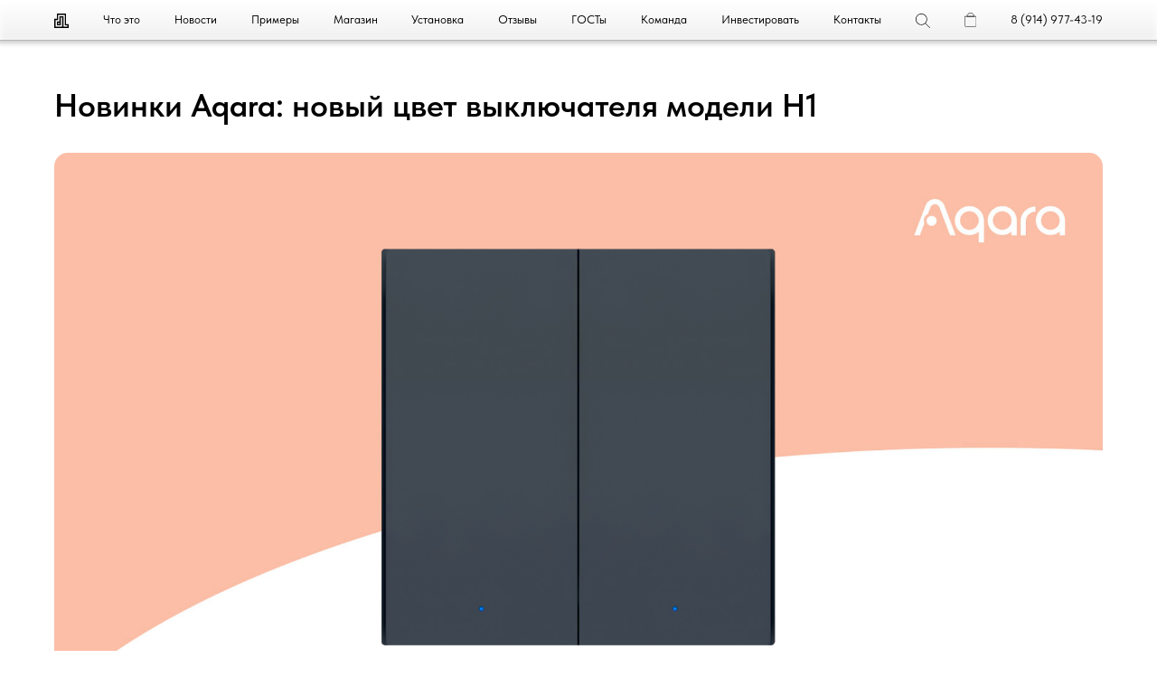

--- FILE ---
content_type: text/html; charset=UTF-8
request_url: https://goodmindtech.ru/tpost/mxyd6c2mf1-novinki-aqara-novii-tsvet-viklyuchatelya
body_size: 43996
content:
<!DOCTYPE html> <html lang="ru"> <head> <meta charset="utf-8" /> <meta http-equiv="Content-Type" content="text/html; charset=utf-8" /> <meta name="viewport" content="width=device-width, initial-scale=1.0" /> <!--metatextblock-->
    <title>Новинки Aqara: новый цвет выключателя модели H1</title>
    <meta name="description" content="Пополнение у российского дистрибьютора">
    <meta name="keywords" content="">
    <meta name="robots" content="index, follow" />

    <meta property="og:title" content="Новинки Aqara: новый цвет выключателя модели H1" />
    <meta property="og:description" content="Пополнение у российского дистрибьютора" />
    <meta property="og:type" content="website" />
    <meta property="og:url" content="https://goodmindtech.ru/tpost/mxyd6c2mf1-novinki-aqara-novii-tsvet-viklyuchatelya" />
    <meta property="og:image" content="https://static.tildacdn.com/tild3237-3936-4537-b439-663464363132/1.jpg" />

    <link rel="canonical" href="https://goodmindtech.ru/tpost/mxyd6c2mf1-novinki-aqara-novii-tsvet-viklyuchatelya" />
    <link rel="alternate" type="application/rss+xml" title="Новости" href="https://goodmindtech.ru/rss-feed-721368173501.xml" />
    <link rel="amphtml" href="https://goodmindtech.ru/tpost/mxyd6c2mf1-novinki-aqara-novii-tsvet-viklyuchatelya?amp=true">

<!--/metatextblock--> <meta name="format-detection" content="telephone=no" /> <meta http-equiv="x-dns-prefetch-control" content="on"> <link rel="dns-prefetch" href="https://ws.tildacdn.com"> <link rel="dns-prefetch" href="https://static.tildacdn.com"> <link rel="icon" type="image/svg+xml" sizes="any" href="https://static.tildacdn.com/tild3536-6635-4936-b664-303135373065/favicon.svg"> <link rel="icon" type="image/x-icon" sizes="32x32" href="https://static.tildacdn.com/tild3662-6239-4463-b931-626639363135/favicon.ico"/> <link rel="apple-touch-icon" type="image/png" href="https://static.tildacdn.com/tild3533-3936-4361-b765-396666393738/gmt-webapp-icon.png"> <link rel="icon" type="image/png" sizes="192x192" href="https://static.tildacdn.com/tild3533-3936-4361-b765-396666393738/gmt-webapp-icon.png"> <!-- Assets --> <script src="https://neo.tildacdn.com/js/tilda-fallback-1.0.min.js" async charset="utf-8"></script> <link rel="stylesheet" href="https://static.tildacdn.com/css/tilda-grid-3.0.min.css" type="text/css" media="all" onerror="this.loaderr='y';"/> <link rel="stylesheet" href="https://static.tildacdn.com/ws/project5948891/tilda-blocks-page41172027.min.css?t=1755822471" type="text/css" media="all" onerror="this.loaderr='y';" /><link rel="stylesheet" href="https://static.tildacdn.com/ws/project5948891/tilda-blocks-page29709845.min.css?t=1768863017" type="text/css" media="all" onerror="this.loaderr='y';" /><link rel="stylesheet" href="https://static.tildacdn.com/ws/project5948891/tilda-blocks-page29709864.min.css?t=1768863017" type="text/css" media="all" onerror="this.loaderr='y';" /> <link rel="stylesheet" href="https://static.tildacdn.com/css/tilda-animation-2.0.min.css" type="text/css" media="all" onerror="this.loaderr='y';" /> <link rel="stylesheet" href="https://static.tildacdn.com/css/tilda-popup-1.1.min.css" type="text/css" media="print" onload="this.media='all';" onerror="this.loaderr='y';" /> <noscript><link rel="stylesheet" href="https://static.tildacdn.com/css/tilda-popup-1.1.min.css" type="text/css" media="all" /></noscript> <link rel="stylesheet" href="https://static.tildacdn.com/css/tilda-feed-1.1.min.css" type="text/css" media="all" /><link rel="stylesheet" href="https://static.tildacdn.com/css/tilda-catalog-1.1.min.css" type="text/css" media="all" /> <link rel="stylesheet" href="https://static.tildacdn.com/css/tilda-slds-1.4.min.css" type="text/css" media="print" onload="this.media='all';" onerror="this.loaderr='y';" /> <noscript><link rel="stylesheet" href="https://static.tildacdn.com/css/tilda-slds-1.4.min.css" type="text/css" media="all" /></noscript> <link rel="stylesheet" href="https://static.tildacdn.com/css/tilda-forms-1.0.min.css" type="text/css" media="all" onerror="this.loaderr='y';" /> <link rel="stylesheet" href="https://static.tildacdn.com/css/tilda-cart-1.0.min.css" type="text/css" media="all" onerror="this.loaderr='y';" /> <link rel="stylesheet" type="text/css" href="/custom.css?t=1755822471"> <link rel="stylesheet" href="https://static.tildacdn.com/css/fonts-tildasans.css" type="text/css" media="all" onerror="this.loaderr='y';" /> <script nomodule src="https://static.tildacdn.com/js/tilda-polyfill-1.0.min.js" charset="utf-8"></script> <script type="text/javascript">function t_onReady(func) {if(document.readyState!='loading') {func();} else {document.addEventListener('DOMContentLoaded',func);}}
function t_onFuncLoad(funcName,okFunc,time) {if(typeof window[funcName]==='function') {okFunc();} else {setTimeout(function() {t_onFuncLoad(funcName,okFunc,time);},(time||100));}}function t_throttle(fn,threshhold,scope) {return function() {fn.apply(scope||this,arguments);};}</script> <script src="https://static.tildacdn.com/js/jquery-1.10.2.min.js" charset="utf-8" onerror="this.loaderr='y';"></script> <script src="https://static.tildacdn.com/js/tilda-scripts-3.0.min.js" charset="utf-8" defer onerror="this.loaderr='y';"></script> <script src="https://static.tildacdn.com/ws/project5948891/tilda-blocks-page41172027.min.js?t=1755822471" charset="utf-8" onerror="this.loaderr='y';"></script><script src="https://static.tildacdn.com/ws/project5948891/tilda-blocks-page29709845.min.js?t=1768863017" onerror="this.loaderr='y';"></script><script src="https://static.tildacdn.com/ws/project5948891/tilda-blocks-page29709864.min.js?t=1768863017" onerror="this.loaderr='y';"></script> <script src="https://static.tildacdn.com/js/tilda-lazyload-1.0.min.js" charset="utf-8" async onerror="this.loaderr='y';"></script> <script src="https://static.tildacdn.com/js/tilda-animation-2.0.min.js" charset="utf-8" async onerror="this.loaderr='y';"></script> <script src="https://static.tildacdn.com/js/tilda-feed-1.1.min.js" charset="utf-8"></script><script src="https://static.tildacdn.com/js/tilda-catalog-1.1.min.js" charset="utf-8"></script><script src="https://static.tildacdn.com/js/tilda-products-1.0.min.js" charset="utf-8"></script><script src="https://static.tildacdn.com/js/tilda-submenublocks-1.0.min.js" charset="utf-8"></script><script src="https://static.tildacdn.com/js/tilda-map-1.0.min.js" charset="utf-8"></script><script src="https://static.tildacdn.com/js/tilda-vote-1.1.min.js" charset="utf-8"></script><script src="https://static.tildacdn.com/js/tilda-animation-sbs-1.0.min.js" charset="utf-8"></script> <script src="https://static.tildacdn.com/js/tilda-slds-1.4.min.js" charset="utf-8" async onerror="this.loaderr='y';"></script> <script src="https://static.tildacdn.com/js/hammer.min.js" charset="utf-8" async onerror="this.loaderr='y';"></script> <script src="https://static.tildacdn.com/js/tilda-widget-positions-1.0.min.js" charset="utf-8" async onerror="this.loaderr='y';"></script> <script src="https://static.tildacdn.com/js/tilda-forms-1.0.min.js" charset="utf-8" async onerror="this.loaderr='y';"></script> <script src="https://static.tildacdn.com/js/tilda-cart-1.1.min.js" charset="utf-8" async onerror="this.loaderr='y';"></script> <script src="https://static.tildacdn.com/js/tilda-menu-1.0.min.js" charset="utf-8" async onerror="this.loaderr='y';"></script> <script src="https://static.tildacdn.com/js/tilda-popup-1.0.min.js" charset="utf-8" async onerror="this.loaderr='y';"></script> <script src="https://static.tildacdn.com/js/tilda-video-1.0.min.js" charset="utf-8" async onerror="this.loaderr='y';"></script> <script src="https://static.tildacdn.com/js/tilda-skiplink-1.0.min.js" charset="utf-8" async onerror="this.loaderr='y';"></script> <script src="https://static.tildacdn.com/js/tilda-events-1.0.min.js" charset="utf-8" async onerror="this.loaderr='y';"></script> <script type="text/javascript" src="https://static.tildacdn.com/js/tilda-buyer-dashboard-1.0.min.js" charset="utf-8" async onerror="this.loaderr='y';"></script> <!-- nominify begin --><meta name="theme-color" content="#fff" /> <meta name="zen-verification" content="az5RdlBDwb2bo81uUQ2rrz2dOqAhQbP7flvqFIaYuTYLx584Q2Y6AnkqZ72yTRTk" /> <meta name="yandex-verification" content="3b03db37d576a0c3" /> <meta name="yandex-verification" content="80c6909baae6bd75" /> <meta name="google-site-verification" content="ILuz89tGBcBxfsuZ-DFHmj0zgPIdp3gRxxtRNGMVxf0" /> <!-- Yandex.RTB --> <script>window.yaContextCb=window.yaContextCb||[]</script> <script src="https://yandex.ru/ads/system/context.js" async></script> <!-- Yandex.Metrika counter --> <script type="text/javascript" >
   (function(m,e,t,r,i,k,a){m[i]=m[i]||function(){(m[i].a=m[i].a||[]).push(arguments)};
   m[i].l=1*new Date();
   for (var j = 0; j < document.scripts.length; j++) {if (document.scripts[j].src === r) { return; }}
   k=e.createElement(t),a=e.getElementsByTagName(t)[0],k.async=1,k.src=r,a.parentNode.insertBefore(k,a)})
   (window, document, "script", "https://mc.yandex.ru/metrika/tag.js", "ym");

   ym(96106517, "init", {
        clickmap:true,
        trackLinks:true,
        accurateTrackBounce:true,
        webvisor:true,
        trackHash:true,
        ecommerce:"dataLayer"
   });
</script> <noscript><div><img src="https://mc.yandex.ru/watch/96106517" style="position:absolute; left:-9999px;" alt="" /></div></noscript> <!-- /Yandex.Metrika counter --> <meta content="yes" name="apple-touch-fullscreen" /> <meta content="yes" name="apple-mobile-web-app-capable" /> <meta content="default" name="apple-mobile-web-app-status-bar-style" /> <meta content="width=device-width, initial-scale=1, maximum-scale=1" name="viewport" /> <meta name="apple-mobile-web-app-title" content="Добрый мозг"> <meta name="application-name" content="Добрый мозг"> <script>
$(document).ready(function(){
    if (window.location.pathname.substring(0, 17) == "/tpost/ifmji6nau1") { $(".t-feed__post-popup__relevants").css("display", "none"); }
});
</script> <!-- VK COMMENTS --> <script type="text/javascript" src="https://vk.com/js/api/openapi.js?168"></script> <script type="text/javascript">
  VK.init({ apiId: 51743367, onlyWidgets: true });
</script> <!-- nominify end --><script type="text/javascript">window.dataLayer=window.dataLayer||[];</script> <script type="text/javascript">(function() {if((/bot|google|yandex|baidu|bing|msn|duckduckbot|teoma|slurp|crawler|spider|robot|crawling|facebook/i.test(navigator.userAgent))===false&&typeof(sessionStorage)!='undefined'&&sessionStorage.getItem('visited')!=='y'&&document.visibilityState){var style=document.createElement('style');style.type='text/css';style.innerHTML='@media screen and (min-width: 980px) {.t-records {opacity: 0;}.t-records_animated {-webkit-transition: opacity ease-in-out .2s;-moz-transition: opacity ease-in-out .2s;-o-transition: opacity ease-in-out .2s;transition: opacity ease-in-out .2s;}.t-records.t-records_visible {opacity: 1;}}';document.getElementsByTagName('head')[0].appendChild(style);function t_setvisRecs(){var alr=document.querySelectorAll('.t-records');Array.prototype.forEach.call(alr,function(el) {el.classList.add("t-records_animated");});setTimeout(function() {Array.prototype.forEach.call(alr,function(el) {el.classList.add("t-records_visible");});sessionStorage.setItem("visited","y");},400);}
document.addEventListener('DOMContentLoaded',t_setvisRecs);}})();</script></head> <body class="t-body" style="margin:0;"> <!--allrecords--> <div id="allrecords" class="t-records" data-post-page="y" data-hook="blocks-collection-content-node" data-tilda-project-id="5948891" data-tilda-page-id="41172027" data-tilda-page-alias="news" data-tilda-formskey="ceb712a60ce795ff461069a285948891" data-tilda-lazy="yes" data-tilda-project-lang="RU" data-tilda-root-zone="com" data-tilda-project-headcode="yes" data-tilda-ts="y" data-tilda-project-country="RU">

<!-- POST START -->

<!--header-->
<div id="t-header" class="t-records" data-hook="blocks-collection-content-node" data-tilda-project-id="5948891" data-tilda-page-id="29709845" data-tilda-page-alias="header" data-tilda-formskey="ceb712a60ce795ff461069a285948891" data-tilda-lazy="yes" data-tilda-project-lang="RU" data-tilda-root-zone="one"  data-tilda-project-headcode="yes"  data-tilda-ts="y"    data-tilda-project-country="RU">

    <div id="rec870152749" class="r t-rec" style=" " data-animationappear="off" data-record-type="131"    >
<!-- T123 -->
    <div class="t123" >
        <div class="t-container_100 ">
            <div class="t-width t-width_100 ">
                <!-- nominify begin -->
                <!-- REDIRECT IF TILDA DOMAIN -->
<script>
if (window.location.hostname == "goodmindtech.tilda.ws") {
    window.location.replace("https://goodmindtech.ru" + window.location.pathname + window.location.hash);
}
</script>
                 
                <!-- nominify end -->
            </div>  
        </div>
    </div>

</div>


    <div id="rec635221283" class="r t-rec" style=" "  data-record-type="215"    >
<a name="start" style="font-size:0;"></a>
</div>


    <div id="rec689238414" class="r t-rec" style=" " data-animationappear="off" data-record-type="131"    >
<!-- T123 -->
    <div class="t123" >
        <div class="t-container_100 ">
            <div class="t-width t-width_100 ">
                <!-- nominify begin -->
                <!-- PRELOADER -->
<style>
#owlreporter-preloader{position:fixed;top:0;left:0;width:100%;height:100%;z-index:1000}
#loader{display:block;position:relative;left:50%;top:50%;width:50px;height:50px;margin:-25px 0 0 -25px;border-radius:50%;border:1px solid #ff8800;border-top-color:transparent;--animation:spin 2s linear infinite;animation:spin 2s linear infinite;z-index:1001}
/* 2ND AND 3RD CIRCLES
#loader:before{content:"";position:absolute;top:5px;left:5px;right:5px;bottom:5px;border-radius:50%;border:1px solid transparent;border-top-color:#e74c3c;-webkit-animation:spin 3s linear infinite;animation:spin 3s linear infinite}
#loader:after{content:"";position:absolute;top:15px;left:15px;right:15px;bottom:15px;border-radius:50%;border:1px solid transparent;border-top-color:#f9c922;-webkit-animation:spin 1.5s linear infinite;animation:spin 1.5s linear infinite}
*/
@-webkit-keyframes spin{
    0%{-webkit-transform:rotate(0deg);-ms-transform:rotate(0deg);transform:rotate(0deg)}
    100%{-webkit-transform:rotate(360deg);-ms-transform:rotate(360deg);transform:rotate(360deg)}
}
@keyframes spin{
    0%{-webkit-transform:rotate(0deg);-ms-transform:rotate(0deg);transform:rotate(0deg)}
    100%{-webkit-transform:rotate(360deg);-ms-transform:rotate(360deg);transform:rotate(360deg)}
}
#owlreporter-preloader .loader-section{position:fixed;top:0;width:51%;height:100%;background:#fff;z-index:1000;-webkit-transform:translateX(0);-ms-transform:translateX(0);transform:translateX(0)}
#owlreporter-preloader .loader-section.section-left{left:0}
#owlreporter-preloader .loader-section.section-right{right:0}
.loaded #owlreporter-preloader .loader-section.section-left{display:none;opacity:0;-webkit-transition:all .3s ease-out;transition:all .3s ease-out}
.loaded #owlreporter-preloader .loader-section.section-right{display:none;opacity:0;-webkit-transition:all .3s ease-out;transition:all .3s ease-out}
.loaded #loader{display:none;opacity:0;-webkit-transition:all .3s ease-out;transition:all .3s ease-out}
.loaded #owlreporter-preloader{visibility:hidden;-webkit-transform:translateY(-100%);-ms-transform:translateY(-100%);transform:translateY(-100%);-webkit-transition:all .3s 1s ease-out;transition:all .3s 1s ease-out}
</style>
<script>
var p=document.createElement("div");p.innerHTML="<div style='z-index:100000' id='owlreporter-preloader'><div id='loader'></div><div class='loader-section section-left'></div><div class='loader-section section-right'></div></div>";document.body.insertBefore(p,document.body.firstChild);function pageload(){var e=(new Date).getTime(),t=(e-before)/1e3,n=document.getElementById("loadingtime");n.innerHTML="Page load: "+t+" seconds."}window.onload=function(){pageload()},setTimeout(function(){document.body.className+=" loaded"},1500),document.addEventListener?document.addEventListener("DOMContentLoaded",function(){document.removeEventListener("DOMContentLoaded",arguments.callee,!1),domReady()},!1):document.attachEvent&&document.attachEvent("onreadystatechange",function(){"complete"===document.readyState&&(document.detachEvent("onreadystatechange",arguments.callee),domReady())});
</script>
                 
                <!-- nominify end -->
            </div>  
        </div>
    </div>

</div>


    <div id="rec926812401" class="r t-rec" style=" " data-animationappear="off" data-record-type="131"    >
<!-- T123 -->
    <div class="t123" >
        <div class="t-container_100 ">
            <div class="t-width t-width_100 ">
                <!-- nominify begin -->
                <style>
/* WHITE TOPBAR */
#topbar.white {background-color: rgba(255, 255, 255, 0.7) !important; border-bottom: 1px solid #b6b6b6 !important;}
#topbar.white .t-menu-undergradient,
#topbar.white #topbarlogo,
#topbar.white .osearch,
#topbar.white .obag,
#topbar.white #headermobile .home,
#topbar.white #headermobile .toprightbtn3,
#topbar.white #headermobile .toprightbtn2,
#topbar.white #headermobile .toprightbtn,
#topbar.white #headermobile .hamburger {
    filter: invert(1) !important;;
}
#topbar.white #headerlist li a span {color: black !important;}
</style>

                 
                <!-- nominify end -->
            </div>  
        </div>
    </div>

</div>


    <div id="rec628935945" class="r t-rec" style=" " data-animationappear="off" data-record-type="131"    >
<!-- T123 -->
    <div class="t123" >
        <div class="t-container_100 ">
            <div class="t-width t-width_100 ">
                <!-- nominify begin -->
                <!-- WINDOWS CART FIX -->
<style>
@media screen and (max-width: 640px) {
    .app.win .t706__carticon {right: calc(50% - 38px) !important;}
}
</style>
<script>
if (navigator.appVersion.indexOf("Win")!=-1) $("body").addClass("win");
</script>
                 
                <!-- nominify end -->
            </div>  
        </div>
    </div>

</div>


    <div id="rec632066426" class="r t-rec" style=" " data-animationappear="off" data-record-type="131"    >
<!-- T123 -->
    <div class="t123" >
        <div class="t-container_100 ">
            <div class="t-width t-width_100 ">
                <!-- nominify begin -->
                <style>
/* ОТДЕЛЬНАЯ СТРАНИЦА ТОВАРА */
.t-slds__bgimg {background-size: contain;}
.t-store__prod-popup__btn-wrapper a {border-radius: 30px;}
</style>

                 
                <!-- nominify end -->
            </div>  
        </div>
    </div>

</div>


    <div id="rec869637358" class="r t-rec" style=" " data-animationappear="off" data-record-type="131"    >
<!-- T123 -->
    <div class="t123" >
        <div class="t-container_100 ">
            <div class="t-width t-width_100 ">
                <!-- nominify begin -->
                <style>
/* ОТСТУПЫ ПО БОКАМ У ИЗОБРАЖЕНИИ ПРИ УВЕЛИЧЕНИИ ПО КЛИКУ */
.t-carousel__zoomer__img {
    padding-left: 20px;
    padding-right: 20px;
    box-sizing: border-box;
}
</style>

                 
                <!-- nominify end -->
            </div>  
        </div>
    </div>

</div>


    <div id="rec480594670" class="r t-rec" style=" " data-animationappear="off" data-record-type="131"    >
<!-- T123 -->
    <div class="t123" >
        <div class="t-container_100 ">
            <div class="t-width t-width_100 ">
                <!-- nominify begin -->
                <style>
/* COMMON */
* {
   font-family: TildaSans, Arial, sans-serif;
}
#topbar #headerlist li a span,
#topbar #headermobile li a span {
    font-family: TildaSans, "SF Pro Text", "SF Pro Display","Myriad Set Pro","SF Pro Icons","Helvetica Neue","Helvetica","Arial",sans-serif;
}
#topbar #globalnav, #topbar #headermobile, .inner {
   padding-left: 10px;
   padding-right: 10px;
   -webkit-box-sizing: border-box;
   box-sizing: border-box;
   margin: 0 auto;
   /* width: 960px; */
   max-width: 1180px;
}
/* TOP MENU BAR COMMON */
#topbar {
   z-index: 99999999;
   height: 44px;
   width: 100%;
   overflow: hidden;
   background-color: rgba(0, 0, 0, 0.7);
   backdrop-filter: blur(3px) contrast(60%);
   -webkit-backdrop-filter: blur(3px) contrast(60%);
   position: fixed;
   top: 0px;
   -moz-transition: .5s ease-in-out;
   -o-transition: .5s ease-in-out;
   transition: .5s ease-in-out;
   -webkit-user-select: none;
   -moz-user-select: none;
   -ms-user-select: none;
   user-select: none;
   border-bottom: 1px solid #333;
   box-shadow: 0px 0px 5px 3px rgba(0, 0, 0, 0.2);
}

/* TOP MENU BAR FOR DESKTOP */
#topbar #headerlist {
   cursor: default;
   height: 44px;
   padding-left: 0;
   display: -webkit-box;
   display: -ms-flexbox;
   display: flex;
   -webkit-box-pack: justify;
   -ms-flex-pack: justify;
   justify-content: space-between;
   -webkit-transition: .5s ease-in-out;
   -moz-transition: .5s ease-in-out;
   -o-transition: .5s ease-in-out;
   transition: .5s ease-in-out;
}
#topbar #headerlist li {
   -webkit-box-sizing: border-box;
   box-sizing: border-box;
   display: inline-block;
   position: relative;
}
#topbar #headerlist li a {
   opacity: 1;
   -webkit-transition: .5s ease-in-out;
   -moz-transition: .5s ease-in-out;
   -o-transition: .5s ease-in-out;
   transition: .5s ease-in-out;
}
#topbar #headerlist li a:hover {
   opacity: .5;
}
#topbar #headerlist li a span {
   font-size: 13px;
   line-height: 3.4;
   color: #fff;
   display: inline-block;
   -webkit-box-sizing: border-box;
   box-sizing: border-box;
   padding: 0;
   text-decoration: none;
   white-space: nowrap;
}
#topbar #headerlist li.home a img {
   height: 16px;
   margin-top: 15px;
}
#topbar #headerlist li.osearch a img {
   height: 16px;
   margin-top: 15px;
}
#topbar #headerlist li.obag a img {
   height: 16px;
   margin-top: 14px;
}
#topbar #headerlist li.mobileonly {display: none;}
#topbar #headerlist li.first {display: none;}

/* TOP MENU BAR FOR MOBILE */
#topbar #headermobile {
   z-index: 999999995;
   display: none;
   cursor: default;
   height: 44px;
   -webkit-box-sizing: border-box;
   box-sizing: border-box;
   position: relative;
}
#topbar #headermobile li {
    -webkit-box-sizing: border-box;
    box-sizing: border-box;
    display: inline-block;
    position: relative;
    height: 44px;
}
#topbar #headermobile li.hamburger {
   position: absolute;
   right:0;
   z-index: 999999999;
}
#topbar #headermobile li.hamburger div {
   margin: 16px 20px 0 0;
   width: 24px;
   height: 13px;
   position: relative;
   cursor: pointer;
   -webkit-box-sizing: border-box;
   box-sizing: border-box;
}
#topbar #headermobile li.hamburger div span {
  display: block;
  position: absolute;
  height: 1px;
  width: 100%;
  background: #fff;
  -moz-border-radius: 2px;
  -webkit-border-radius: 2px;
  border-radius: 2px;
  left: 0;
  -webkit-transform: rotate(0deg);
  -moz-transform: rotate(0deg);
  -o-transform: rotate(0deg);
  transform: rotate(0deg);
  -webkit-transition: .5s ease-in-out;
  -moz-transition: .5s ease-in-out;
  -o-transition: .5s ease-in-out;
  transition: .5s ease-in-out;
}
#topbar #headermobile li.hamburger div span:nth-child(1) {
  top: 0px;
}
#topbar #headermobile li.hamburger div span:nth-child(2) {
  top: 10px;
}
#topbar.open #headermobile li.hamburger div span:nth-child(1) {
  top: 5px;
  -webkit-transform: rotate(135deg);
  -moz-transform: rotate(135deg);
  -o-transform: rotate(135deg);
  transform: rotate(135deg);
}
#topbar.open #headermobile li.hamburger div span:nth-child(2) {
  top: 5px;
  -webkit-transform: rotate(-135deg);
  -moz-transform: rotate(-135deg);
  -o-transform: rotate(-135deg);
  transform: rotate(-135deg);
}
#topbar #headermobile li.home {
   position: absolute;
   -webkit-box-sizing: border-box;
   box-sizing: border-box;
   margin-left: 10px;
   margin-top: 13px;
}
#topbar #headermobile li.home a {
   font-size: 16px;
   /* line-height: 40px; */
   /* margin-left: -10px; */
   color: #fff;
   text-decoration: none;
   padding-left: 1.5em;
   background-image: url(https://static.tildacdn.com/tild3363-3036-4562-b065-383433313632/logo-goodmind-short-.svg);
   background-size: 16px;
   background-position: left center;
   background-repeat: no-repeat;
}
#topbar #headermobile li.home a:hover {
   text-decoration: none;
}
#topbar #headermobile li.toprightbtn {
   position: absolute;
   right: 50px;
}
#topbar #headermobile li.toprightbtn2 {
   position: absolute;
   right: 80px;
}
#topbar #headermobile li.toprightbtn3 {
   position: absolute;
   right: 110px;
}
#topbar #headermobile li.toprightbtn3 a img,
#topbar #headermobile li.toprightbtn2 a img,
#topbar #headermobile li.toprightbtn a img {
   height: 18px;
   margin-top: 13px;
   margin-right: 10px;
}
#topbar #headermobile li a span {
    font-size: 14px;
    line-height: 3;
    color: #fff;
    display: inline-block;
    -webkit-box-sizing: border-box;
    box-sizing: border-box;
    padding: 0 10px;
    text-decoration: none;
    white-space: nowrap;
}
/* MOBILE VIEW */
@media screen and (max-width: 980px) {

   /* COMMON */
   #topbar #globalnav, #topbar #headermobile, .inner {width: 100%;}

   /* TOP MENU BAR */
   #topbar #headermobile {display: block;}
   #topbar #globalnav {display: block; width: -webkit-calc(100% - 20px); width: calc(100% - 20px); margin: 0 auto; overflow: auto; height: 100vh;}
   #topbar #headerlist {display: block; opacity: 0; height: -webkit-calc(100vw * 0.80); height: calc(100vw * 0.80);}
   #topbar #headerlist li.home {display: none;}
   #topbar #headerlist li.osearch {display: none;}
   #topbar #headerlist li.obag {display: none;}
   #topbar #headerlist li.phone {display: none;}
   #topbar #headerlist li.mobileonly {display: block;}
   #topbar #headerlist li {display: block; border-bottom: 0px solid #ddd; width: 100%; height: auto;}
   #topbar #headerlist li a {display: block; width: 100%; padding: 0;}
   #topbar #headerlist li a span {font-size: 30px; padding: 10px 0; line-height: 1; font-weight: 600;}
   #topbar #headerlist li.first {display: block;}
   #topbar.open {background: #000 height: -webkit-calc(100% + 0px); height: calc(100% + 0px);}
   #topbar.open #headermobile {border-bottom: 0px solid #ddd;}
   #topbar.open #headerlist {opacity: 1;}
   #topbar.open #headermobile li.home,
   #topbar.open #headermobile li.toprightbtn,
   #topbar.open #headermobile li.toprightbtn2,
   #topbar.open #headermobile li.toprightbtn3,
   .t706__carticon.open, .t602__indicator.open {display: none;}
}
@media screen and (min-width: 981px) {
    .menumore {display: none !important;}
}
@media screen and (min-width: 981px) and (max-width: 1200px) {
    #topbar #globalnav, #topbar #headermobile {width: 960px;}
}
.hide {display: none !important;}
#topbar #headerlist li.phone a {color: #ff8800;}
@media screen and (max-width: 640px) {
    .t602__indicator {top: 44px !important;}
}
</style>
<script>
$(document).ready(function(){
   $(".hamburger").click(function(){
      $("#topbar").toggleClass("open");
      $(".t706__carticon").toggleClass("open");
      $(".t602__indicator").toggleClass("open");
   });
   $(".oitem").click(function(){
      $("#topbar").removeClass("open");
      $(".t706__carticon").removeClass("open");
      $(".t602__indicator").removeClass("open");
   });
   $(".toprightbtn").click(function(){
      $("#topbar").removeClass("open");
      $(".t706__carticon").removeClass("open");
      $(".t602__indicator").removeClass("open");
   });
});
</script>




<!-- APP MODE -->
<style>
.uc-ft-appmodeon {display: none;}
.uc-bottombar {display: none;}
.uc-bottombar .t975 {
    z-index: 100000000;
    background-color: rgba(255,255,255,.7) !important;
    backdrop-filter: blur(5px) !important;
    -webkit-backdrop-filter: blur(5px) !important;
}
.uc-bottombar .t975__list-item {
    opacity: 0.6;
}
.uc-bottombar .t975__list-item {padding-top: 0;}
.uc-bottombar .t975__menu-text {padding-top: 5px;}
.uc-footermobspacer {display: none;}

/* APP MODE 640px */
@media screen and (max-width: 640px) {
    .uc-ft-appmodeon {display: block;}
    .app .am {display: block;}
    .app .t602__indicator {top: 0px !important;}
    .app #topbar {display: none;}
    .app .uc-bottombar {display: block;}
    .app .uc-maincover {display: none;}
    .app .uc-ft,
    .app .uc-footer-menu-dsk,
    .app .uc-footer-menu-mob,
    .app .uc-fade,
    .app .uc-ftext,
    .app .uc-ft-appmodeon,
    .app .uc-fade-max {display: none !important;}
    .app .uc-title, .app .t-feed__post-popup__container {padding-top: 35px !important;}
    .app .uc-bottombar .t975__list-item {padding-right: 5px !important; padding-left: 5px !important;}
    .app .uc-footermobspacer {display: block;}
    .app .t706__cartpage-top,
    .app .t-popup__close-wrapper {margin-top: 0 !important;}
    .app .t-popup__container {margin-top: 0 !important;}
    .app .t-popup__close {margin-top: 0 !important;}
    .app .js-store-product {margin-bottom: 45px;}
    .app .t-popup__close, .t-store__prod-popup__close-txt-wr {margin-top: 0 !important;}
    .app .t-store__prod-snippet__container {padding-top: 0;}
    .app .t706__cartpage-heading {padding-left: 0; padding-right: 0; font-size: 16px;}
    .app .t-search-widget__header {top: 0 !important;}
    .app .t-search-widget__popup {padding: 10px 0 70px;}
    .app .t-search-widget__loadmore-btn {border-radius: 30px;}
}


@media screen and (min-width: 641px) {
    .morelist .switcherline {display: none;}
    .morelist .webapp span {border-bottom: none !important;}
}
.standalone .switcherline,
.standalone .uc-ft-appmodeon,
.standalone .morelist .webapp {display: none;}
.standalone .morelist .solomon span {border-bottom: none;}
.standalone .webapplist {display: none;}
</style>
<script>
if(localStorage.getItem("style")==="app"){
  $("body").addClass("app");
} else {
  $("body").removeClass("app");
}
/* Автоматическое включение приложения для добавленного на рабочий стол */
$(document).ready(function(){
    if (("standalone" in window.navigator) && window.navigator.standalone) {
      $("body").addClass("app");
      $("body").addClass("standalone");
    }
});
</script>






<div id="topbar" class="white">
   <div class="t-menu-undergradient"></div>
<style>
.t-menu-undergradient {
    position: fixed;
    top: 0;
    height: 44px;
    width: 100%;
    background-image: -moz-linear-gradient(top, rgba(0,0,0,1), rgba(0,0,0,0));
    background-image: -webkit-linear-gradient(top, rgba(0,0,0,1), rgba(0,0,0,0));
    background-image: -o-linear-gradient(top, rgba(0,0,0,1), rgba(0,0,0,0));
    background-image: -ms-linear-gradient(top, rgba(0,0,0,1), rgba(0,0,0,0));
    background-image: linear-gradient(top, rgba(0,0,0,1), rgba(0,0,0,0));
    /* filter: progid:DXImageTransform.Microsoft.gradient(startColorStr='#7f000000', endColorstr='#7f000000'); */
}
</style>
   <ul id="headermobile">
      <li class="hamburger">
         <div>
            <span></span>
            <span></span>
         </div>
      </li>
      <li class="home"><a href="/" class="oitem"> </a></li>
      <li class="toprightbtn3"><a href="tel:89149774319"><img src="https://static.tildacdn.com/tild3462-3031-4165-b932-613064633039/phone-icon-white-out.svg" alt=""></a></li>
      <li class="toprightbtn2"><a href="#opensearch"><img src="https://static3.tildacdn.com/tild3461-3930-4430-b166-373036346262/icon-search-white.svg" alt=""></a></li>
      <li class="toprightbtn"><a href="#opencart"><img src="https://static.tildacdn.com/tild3766-6430-4266-a636-643163356537/bag-icon-white.svg" alt=""></a></li>
   </ul>
   <nav id="globalnav">
      <ul id="headerlist">
         <li class="home"><a href="/" class="oitem"><img id="topbarlogo" src="https://static.tildacdn.com/tild3363-3036-4562-b065-383433313632/logo-goodmind-short-.svg" alt=""></a></li>
         <li class="first"><a href="/" class="oitem"><span>Главная</span></a></li>
         <li><a href="/about" class="oitem"><span>Что это</span></a></li>
         <li><a href="/news" class="oitem"><span>Новости</span></a></li>
         <li><a href="/inspiration" class="oitem"><span>Примеры</span></a></li>
         <li><a href="/store" class="oitem"><span>Магазин</span></a></li>
         <li><a href="/integration" class="oitem"><span>Установка</span></a></li>
         <li><a href="/reviews" class="oitem"><span>Отзывы</span></a></li>
         <li><a href="/gost" class="oitem"><span>ГОСТы</span></a></li>
         <li><a href="/team" class="oitem"><span>Команда</span></a></li>
         <li><a href="/invest" class="oitem"><span>Инвестировать</span></a></li>
         <li><a href="/contacts" class="oitem"><span>Контакты</span></a></li>
         <!-- <li class="menumore"><a href="/more" class="oitem"><span>Ещё</span></a></li> -->
         <li class="osearch"><a href="#opensearch" class="oitem"><img src="https://static3.tildacdn.com/tild3461-3930-4430-b166-373036346262/icon-search-white.svg" alt=""></a></li>
         <li class="obag"><a href="#opencart" class="oitem"><img src="https://static.tildacdn.com/tild3766-6430-4266-a636-643163356537/bag-icon-white.svg" alt=""></a></li>
         <li class="phone"><a href="tel:89149774319"><span>8 (914) 977-43-19</span></a></li>
      </ul>
   </nav>
</div>
                 
                <!-- nominify end -->
            </div>  
        </div>
    </div>

</div>


    <div id="rec588984398" class="r t-rec" style=" " data-animationappear="off" data-record-type="985"    >
<!--tsearch-widget--->

<!-- @classes: t-name t-name_xs t-descr t-descr_xs t-text t-input -->

        
                                                
<div class="t985" data-search-showby="30" data-search-hook="#opensearch">
        <div class="t985__overlay t-search-widget__overlay">
        <div class="t985__widgetheader t-search-widget__header" >
            <div class="t985__inputcontainer t-container">
                <div class="t-search-widget__inputcontainer t-col t-col_8 t-prefix_2">
                    <div class="t985__blockinput t-search-widget__blockinput" style="  ">
                        <input type="text" class="t985__input t-search-widget__input t-input" placeholder="Искать" data-search-target="all" style="">
                        <svg role="presentation" class="t985__search-icon t-search-widget__search-icon" width="30" height="30" viewBox="0 0 30 30" fill="none" xmlns="http://www.w3.org/2000/svg">
                            <circle r="7.93388" transform="matrix(0.715639 0.698471 -0.715639 0.698471 18.5859 11.7816)" stroke-width="1.0" stroke="#b6b6b6"/>
                            <line y1="-0.5" x2="9.17531" y2="-0.5" transform="matrix(-0.715635 0.698474 -0.715635 -0.698474 12.75 16.9609)" stroke-width="1.0" stroke="#b6b6b6"/>
                        </svg>
                        <div class="t985__loading-icon t-search-widget__loading">
                            <svg role="presentation" width="24" height="24" viewBox="0 0 24 24" fill="none" xmlns="http://www.w3.org/2000/svg">
                                <path d="M5.12544 3.27734C2.57644 5.34 0.75 8.49358 0.75 12.028C0.75 17.3825 4.49041 21.8634 9.50089 23.0004" stroke="#b6b6b6"/>
                                <path d="M2 2.02734L5.75038 2.65241L5.12532 6.40279" stroke="#b6b6b6"/>
                                <path d="M18.8785 20.5C21.4275 18.4373 23.2539 15.2838 23.2539 11.7493C23.2539 6.39481 19.5135 1.91392 14.503 0.776984" stroke="#b6b6b6"/>
                                <path d="M22.0039 21.75L18.2534 21.1249L18.8785 17.3746" stroke="#b6b6b6"/>
                            </svg>
                        </div>
                        <div class="t985__clear-icon t-search-widget__clear-icon">
                            <svg role="presentation" width="12" height="12" viewBox="0 0 12 12" fill="none" xmlns="http://www.w3.org/2000/svg">
                                <path d="M1.00004 10.9659L10.9999 0.999962" stroke="#565656"/>
                                <path d="M10.9883 10.9986L1.00214 1.02924" stroke="#565656"/>
                            </svg>
                        </div>
                    </div>
                </div>
                <div class="t985__close-icon t-search-widget__close-icon">
                    <svg role="presentation" width="28" height="28" viewBox="0 0 28 28" fill="none" xmlns="http://www.w3.org/2000/svg">
                        <path d="M0.754014 27.4806L27.0009 1.32294" stroke="black"/>
                        <path d="M26.9688 27.5665L0.757956 1.39984" stroke="black"/>
                    </svg>
                </div>
            </div>
                    </div>
    </div>

    </div>

    <script>
        t_onReady(function () {
            var tildaSearchWidgetJs = 'https://static.tildacdn.com/js/tilda-searchwidget-';
            if (!document.querySelector('script[src^="https://search.tildacdn.com/static/tilda-searchwidget-"]') && !document.querySelector('script[src^="' + tildaSearchWidgetJs + '"]')) {
                var script = document.createElement('script');
                script.src = tildaSearchWidgetJs + '1.0.min.js';
                script.type = 'text/javascript';
                document.body.appendChild(script);
            }

            var tildaSearchWidgetCss = 'https://static.tildacdn.com/css/tilda-searchwidget-';
            if (!document.querySelector('link[href^="https://search.tildacdn.com/static/tilda-searchwidget-"]') && !document.querySelector('link[href^="' + tildaSearchWidgetCss + '"]')) {
                var link = document.createElement('link');
                link.href = tildaSearchWidgetCss + '1.0.min.css';
                link.rel = 'stylesheet';
                link.media = 'screen';
                document.body.appendChild(link);
            }

                    });
    </script>

    <style>
        @media screen and (max-width: 960px) {
            #rec588984398 .t985__search-widget-icon {
                width: 30px;
                height: 30px;        
            }
            #rec588984398 .t985__search-widget-icon svg {
                width: 30px;
                height: 30px;        
            }
        }
    </style>

    <style>
        @media screen and (max-width: 960px) {
            .t985__search-widget-button {
                top:60px !important;                right:20px !important;left: initial !important;                            }
        }
    </style>
<!--/tsearch-widget--->

                                                        
            <style>#rec588984398 .t985__search-widget-icon {box-shadow: 0px 0px 0px rgba(0,0,0,0.3);}</style>
    
</div>


    <div id="rec622463601" class="r t-rec uc-bag" style=" " data-animationappear="off" data-record-type="706"    >
<!--tcart-->

<!-- @classes: t-text t-text_xs t-name t-name_xs t-name_md t-btn t-btn_sm -->
<script>
    t_onReady(function () {
        setTimeout(function () {
            t_onFuncLoad('tcart__init', function () {
                tcart__init('622463601', {
                    cssClassName: 'uc-bag'
                });
            });
        }, 50);

        var userAgent = navigator.userAgent.toLowerCase();
        var body = document.body;
        if (!body) return;

        /* fix Instagram iPhone keyboard bug */
        if (userAgent.indexOf('instagram') !== -1 && userAgent.indexOf('iphone') !== -1) {
            body.style.position = 'relative';
        }

        var rec = document.querySelector('#rec622463601');
        if (!rec) return;
        var cartWindow = rec.querySelector('.t706__cartwin,.t706__cartpage');
        var allRecords = document.querySelector('.t-records');
        var currentMode = allRecords.getAttribute('data-tilda-mode');
        if (cartWindow && currentMode !== 'edit' && currentMode !== 'preview') {
            cartWindow.addEventListener(
                'scroll',
                t_throttle(function () {
                    if (window.lazy === 'y' || document.querySelector('#allrecords').getAttribute('data-tilda-lazy') === 'yes') {
                        t_onFuncLoad('t_lazyload_update', function () {
                            t_lazyload_update();
                        });
                    }
                }, 500)
            );
        }
    });
</script>


                            
    
    
<div class="t706" data-cart-fullscreen="yes" data-cart-countdown="yes"  data-project-currency="р." data-project-currency-side="r" data-project-currency-sep=","   data-project-currency-code="RUB"       data-cart-sendevent-onadd="y" >
        <div class="t706__carticon t706__carticon_sm" style="">
         <div class="t706__carticon-text t-name t-name_xs"></div>        <div class="t706__carticon-wrapper">
                        <div class="t706__carticon-imgwrap" >
                                    <svg role="img"  class="t706__carticon-img" xmlns="http://www.w3.org/2000/svg" viewBox="0 0 64 64">
                        <path fill="none" stroke-width="2" stroke-miterlimit="10" d="M44 18h10v45H10V18h10z"/>
                        <path fill="none" stroke-width="2" stroke-miterlimit="10" d="M22 24V11c0-5.523 4.477-10 10-10s10 4.477 10 10v13"/>
                    </svg>
                            </div>
            <div class="t706__carticon-counter js-carticon-counter"></div>
        </div>
    </div>
     

    <div class="t706__cartpage" style="display: none;">
      <div class="t706__cartpage-top">
        <button type="button" class="t706__cartpage-back" aria-label="Назад">
          <svg role="presentation" class="t706__close-icon t706__cartpage-back-icon" width="1em" height="1em" viewBox="0 0 26 26">
              <g fill-rule="evenodd" stroke-width="2" fill="#000" fill-rule="evenodd">
                <path d="m10.4142 5 1.4142 1.4142L5.829 12.414l17.5852.0002v2L5.829 14.414l5.9994 6.0002-1.4142 1.4142L2 13.4142 10.4142 5Z" />
              </g>
          </svg>
        </button>
        
        <div class="t706__cartpage-heading t-name t-name_xl">Ваш заказ</div>
    
        <button type="button" class="t706__cartpage-close" aria-label="Закрыть корзину">
          <svg role="presentation" class="t706__close-icon t706__cartpage-close-icon" width="1em" height="1em" viewBox="0 0 23 23">
            <g fill-rule="evenodd" stroke-width="2" fill="#000" fill-rule="evenodd">
              <path d="M0 1.4142 2.1213-.707 23.3345 20.506l-2.1213 2.1213z" />
              <path d="m21.2132 0 2.1213 2.1213L2.1213 23.3345 0 21.2132z" />
            </g>
          </svg>
        </button>
      </div>
    
      <div class="t706__cartpage-content t-container">
        <div class="t706__cartpage-open-form-wrap" style="display: none;">
			



			
					
						
		
				
					
														
			<button
			class="t-btn t-btnflex t-btnflex_type_button t-btnflex_md t706__cartpage-open-form"
							type="button"
																							>
										<span class="t-btnflex__text">Оформить заказ</span>
						
<style>#rec622463601 .t-btnflex.t-btnflex_type_button {color:#ffffff;background-color:#ff8800;border-style:none !important;border-radius:60px;box-shadow:none !important;transition-duration:0.2s;transition-property: background-color, color, border-color, box-shadow, opacity, transform;transition-timing-function: ease-in-out;}@media (hover: hover) {#rec622463601 .t-btnflex.t-btnflex_type_button:not(.t-animate_no-hover):hover {color:#ff8800 !important;border-color:#ff8800 !important;background-color:#ffffff !important;}#rec622463601 .t-btnflex.t-btnflex_type_button:not(.t-animate_no-hover):focus-visible {color:#ff8800 !important;border-color:#ff8800 !important;background-color:#ffffff !important;}}</style>		</button>
	        </div>
        <div class="t706__cartpage-form t-col t-col_6">
          <div class="t706__cartpage-form-wrapper ">
                        
																																										

	<form 
		id="form622463601" name='form622463601' role="form" action='' method='POST' data-formactiontype="2" data-inputbox=".t-input-group"   
		class="t-form js-form-proccess t-form_inputs-total_6 " 
		  data-formsended-callback="t706_onSuccessCallback" >
											<input type="hidden" name="formservices[]" value="3bbdffec820341922aab1bfd0709e983" class="js-formaction-services">
					
					<input type="hidden" name="tildaspec-formname" tabindex="-1" value="Cart">
		
		<!-- @classes t-title t-text t-btn -->
		<div class="js-successbox t-form__successbox t-text t-text_md" 
			aria-live="polite" 
			style="display:none;"
						 data-success-message="Данные успешно отправлены"					></div>

		
						<div 
			class="t-form__inputsbox
								 t-form__inputsbox_inrow				">

				







				
	
					
											
				
								

						
		
				
				
		
						
		
		
				
		<div
			class=" t-input-group t-input-group_nm "
			data-input-lid="1496239431201"
															data-field-type="nm"
			data-field-name="Name"
					>

												<label 
						for='input_1496239431201' 
						class="t-input-title t-descr t-descr_md" 
						id="field-title_1496239431201" 
						data-redactor-toolbar="no" 
						field="li_title__1496239431201" 
						style="color:;"
					>Фамилия и имя</label>
											
					
							<div class="t-input-block  " style="border-radius:5px;">
											
<input 
	type="text"
	autocomplete="name"
	name="Name"
	id="input_1496239431201"
	class="t-input js-tilda-rule"
	value="" 
		 data-tilda-req="1" aria-required="true"	data-tilda-rule="name"
	aria-describedby="error_1496239431201"
	style="color:#000000;border:1px solid #000000;border-radius:5px;">														</div>
				<div class="t-input-error" aria-live="polite" id="error_1496239431201"></div>
								</div>

					
	
					
											
				
								

						
		
				
				
		
						
		
		
				
		<div
			class=" t-input-group t-input-group_in "
			data-input-lid="1690926333977"
															data-field-type="in"
			data-field-name="Адрес установки при необходимости"
					>

												<label 
						for='input_1690926333977' 
						class="t-input-title t-descr t-descr_md" 
						id="field-title_1690926333977" 
						data-redactor-toolbar="no" 
						field="li_title__1690926333977" 
						style="color:;"
					>Адрес установки (при необходимости)</label>
											
					
							<div class="t-input-block  " style="border-radius:5px;">
											
<input 
	type="text" 
	name="Адрес установки при необходимости" 
	id="input_1690926333977" 
	class="t-input js-tilda-rule" 
	value="" 
		 
	 
	 
	aria-describedby="error_1690926333977" 
	style="color:#000000;border:1px solid #000000;border-radius:5px;"
>														</div>
				<div class="t-input-error" aria-live="polite" id="error_1690926333977"></div>
								</div>

					
	
					
											
				
								

						
		
				
				
		
						
		
		
				
		<div
			class=" t-input-group t-input-group_ph "
			data-input-lid="1496239478607"
																data-field-async="true"
						data-field-type="ph"
			data-field-name="Phone"
					>

												<label 
						for='input_1496239478607' 
						class="t-input-title t-descr t-descr_md" 
						id="field-title_1496239478607" 
						data-redactor-toolbar="no" 
						field="li_title__1496239478607" 
						style="color:;"
					>Телефон</label>
											
					
							<div class="t-input-block  " style="border-radius:5px;">
											
	<input 
		type="tel"
		autocomplete="tel"
		name="Phone"
		id="input_1496239478607"
		data-phonemask-init="no"
		data-phonemask-id="622463601"
		data-phonemask-lid="1496239478607"
		 data-phonemask-maskcountry="RU"		class="t-input js-phonemask-input js-tilda-rule"
		value=""
		placeholder="+1(000)000-0000"
		 data-tilda-req="1" aria-required="true"		aria-describedby="error_1496239478607"
		style="color:#000000;border:1px solid #000000;border-radius:5px;"
	>

	<script type="text/javascript">
	
		t_onReady(function () {
			t_onFuncLoad('t_loadJsFile', function () {
				t_loadJsFile('https://static.tildacdn.com/js/tilda-phone-mask-1.1.min.js', function() {
					t_onFuncLoad('t_form_phonemask_load', function () {
						var phoneMasks = document.querySelectorAll('#rec622463601 [data-phonemask-lid="1496239478607"]');
						t_form_phonemask_load(phoneMasks);
					});
				})
			})
		});
	
	</script>
														</div>
				<div class="t-input-error" aria-live="polite" id="error_1496239478607"></div>
								</div>

					
	
					
											
									
								

						
		
				
				
		
						
		
		
				
		<div
			class=" t-input-group t-input-group_rd "
			data-input-lid="1700220056505"
			 role="radiogroup"							aria-labelledby="field-title_1700220056505"
				data-field-radcb="rb"
													data-field-async="true"
						data-field-type="rd"
			data-field-name="Удобный способ связи"
							data-default-value=1
					>

												<div 
						 
						class="t-input-title t-descr t-descr_md" 
						id="field-title_1700220056505" 
						data-redactor-toolbar="no" 
						field="li_title__1700220056505" 
						style="color:;"
					>Удобный способ связи</div>
											
					
							<div class="t-input-block  " style="border-radius:5px;">
											

	
	<div class="t-radio__wrapper">
					<label
				class="t-radio__item t-radio__control t-text t-text_xs"
				style=""
			>
				<input
					type="radio"
					name="Удобный способ связи"
					value="Звонок"
					checked="checked"					class="t-radio js-tilda-rule" 
					 data-tilda-req="1" aria-required="true"				>
				<div 
					class="t-radio__indicator"
									></div>
				<span>Звонок</span>
			</label>
					<label
				class="t-radio__item t-radio__control t-text t-text_xs"
				style=""
			>
				<input
					type="radio"
					name="Удобный способ связи"
					value="WhatsApp"
										class="t-radio js-tilda-rule" 
					 data-tilda-req="1" aria-required="true"				>
				<div 
					class="t-radio__indicator"
									></div>
				<span>WhatsApp</span>
			</label>
		
		
		<script>
		
			t_onReady(function () {
				t_onFuncLoad('t_loadJsFile', function() {
					t_loadJsFile('https://static.tildacdn.com/js/tilda-variant-select-1.0.min.js', function() {
						t_onFuncLoad('t_input_radiobuttons_init', function() {
							try {
								t_input_radiobuttons_init('622463601', '1700220056505');
							} catch(e) {
								console.log(e)
							}
						})
					})
				});	
			});
		
		</script>

					<style>
			
				#rec622463601 .t-radio__indicator:after {
					background: ;
				}
			
			</style>
		
			</div>
														</div>
				<div class="t-input-error" aria-live="polite" id="error_1700220056505"></div>
								</div>

					
	
					
											
				
								

						
		
				
				
		
						
		
		
				
		<div
			class=" t-input-group t-input-group_sf "
			data-input-lid="1691074667765"
															data-field-type="sf"
			data-field-name=""
					>

														
					
							<div class="t-input-block  " style="border-radius:5px;">
											
<label 
	class="t-checkbox__control t-checkbox__control_flex t-text t-text_xs" 
	style=""
>
	<input 
		type="checkbox" 
		class="t-checkbox js-tilda-rule" 
		 
	>
	<div 
		class="t-checkbox__indicator" 
			></div>
	Запомнить контакты в браузере для повторной покупки</label>

														</div>
				<div class="t-input-error" aria-live="polite" id="error_1691074667765"></div>
								</div>

					
	
					
											
				
								

						
		
				
				
		
						
		
		
				
		<div
			class=" t-input-group t-input-group_cb "
			data-input-lid="1690707796148"
															data-field-type="cb"
			data-field-name="Checkbox"
							data-default-value=y
					>

														
					
							<div class="t-input-block  " style="border-radius:5px;">
											
<label 
	class="t-checkbox__control t-checkbox__control_flex t-text t-text_xs" 
	style=""
>
	<input 
		type="checkbox" 
		name="Checkbox" 
		value="yes" 
		class="t-checkbox js-tilda-rule" 
		 checked 
		 data-tilda-req="1" aria-required="true"	>
	<div 
		class="t-checkbox__indicator"
			></div>
	<span>Я согласен с <a href="/privacy" target="_blank" rel="noreferrer noopener">Политикой конфиденциальности</a></span></label>

														</div>
				<div class="t-input-error" aria-live="polite" id="error_1690707796148"></div>
								</div>

	


		
		
		
		
					
			<div class="t-form__errorbox-middle">
				<!--noindex-->
	
<div 
	class="js-errorbox-all t-form__errorbox-wrapper" 
	style="display:none;" 
	data-nosnippet 
	tabindex="-1" 
	aria-label="Ошибки при заполнении формы"
>
	<ul 
		role="list" 
		class="t-form__errorbox-text t-text t-text_md"
	>
		<li class="t-form__errorbox-item js-rule-error js-rule-error-all"></li>
		<li class="t-form__errorbox-item js-rule-error js-rule-error-req"></li>
		<li class="t-form__errorbox-item js-rule-error js-rule-error-email"></li>
		<li class="t-form__errorbox-item js-rule-error js-rule-error-name"></li>
		<li class="t-form__errorbox-item js-rule-error js-rule-error-phone"></li>
		<li class="t-form__errorbox-item js-rule-error js-rule-error-minlength"></li>
		<li class="t-form__errorbox-item js-rule-error js-rule-error-string"></li>
	</ul>
</div>
<!--/noindex-->			</div>

			<div class="t-form__submit">
				



			
					
						
		
				
					
											
			<button
			class="t-submit t-btnflex t-btnflex_type_submit t-btnflex_md"
							type="submit"
																							>
										<span class="t-btnflex__text">Оформить заказ</span>
						
<style>#rec622463601 .t-btnflex.t-btnflex_type_submit {color:#ffffff;background-color:#ff8800;border-style:none !important;border-radius:60px;box-shadow:none !important;transition-duration:0.2s;transition-property: background-color, color, border-color, box-shadow, opacity, transform;transition-timing-function: ease-in-out;}@media (hover: hover) {#rec622463601 .t-btnflex.t-btnflex_type_submit:not(.t-animate_no-hover):hover {color:#ff8800 !important;border-color:#ff8800 !important;background-color:#ffffff !important;}#rec622463601 .t-btnflex.t-btnflex_type_submit:not(.t-animate_no-hover):focus-visible {color:#ff8800 !important;border-color:#ff8800 !important;background-color:#ffffff !important;}}</style>		</button>
				</div>
		</div>

		<div class="t-form__errorbox-bottom">
			<!--noindex-->
	
<div 
	class="js-errorbox-all t-form__errorbox-wrapper" 
	style="display:none;" 
	data-nosnippet 
	tabindex="-1" 
	aria-label="Ошибки при заполнении формы"
>
	<ul 
		role="list" 
		class="t-form__errorbox-text t-text t-text_md"
	>
		<li class="t-form__errorbox-item js-rule-error js-rule-error-all"></li>
		<li class="t-form__errorbox-item js-rule-error js-rule-error-req"></li>
		<li class="t-form__errorbox-item js-rule-error js-rule-error-email"></li>
		<li class="t-form__errorbox-item js-rule-error js-rule-error-name"></li>
		<li class="t-form__errorbox-item js-rule-error js-rule-error-phone"></li>
		<li class="t-form__errorbox-item js-rule-error js-rule-error-minlength"></li>
		<li class="t-form__errorbox-item js-rule-error js-rule-error-string"></li>
	</ul>
</div>
<!--/noindex-->		</div>
	</form>

                                                                                                                                                                                    		                        		                                                    
	
	<style>
		#rec622463601 input::-webkit-input-placeholder {color:#000000; opacity: 0.5;}
		#rec622463601 input::-moz-placeholder          {color:#000000; opacity: 0.5;}
		#rec622463601 input:-moz-placeholder           {color:#000000; opacity: 0.5;}
		#rec622463601 input:-ms-input-placeholder      {color:#000000; opacity: 0.5;}
		#rec622463601 textarea::-webkit-input-placeholder {color:#000000; opacity: 0.5;}
		#rec622463601 textarea::-moz-placeholder          {color:#000000; opacity: 0.5;}
		#rec622463601 textarea:-moz-placeholder           {color:#000000; opacity: 0.5;}
		#rec622463601 textarea:-ms-input-placeholder      {color:#000000; opacity: 0.5;}
	</style>
	
                      </div>
        </div>
        <div class="t706__cartpage-info t-col t-col_6">
          <div class="t706__cartpage-info-wrapper">
            <div class="t706__cartpage-products"></div>
            <div class="t706__cartpage-totals">
              <div class="t706__cartpage-prodamount t706__cartwin-prodamount-wrap t-descr t-descr_sm">
                <span class="t706__cartwin-prodamount-label"></span>
                <span class="t706__cartwin-prodamount"></span>
              </div>
            </div>
          </div>
        </div>
      </div>
    </div>

    <div class="t706__sidebar" style="display: none">
      <div class="t706__sidebar-content">
        <div class="t706__sidebar-top">
          <div class="t706__sidebar-heading t-name t-name_xl">Ваш заказ</div>
    
          <div class="t706__sidebar-close">
            <button
              type="button"
              class="t706__sidebar-close-btn"
              aria-label="Закрыть корзину"
            >
              <svg role="presentation" class="t706__close-icon t706__sidebar-close-icon" width="23px" height="23px" viewBox="0 0 23 23" version="1.1" xmlns="http://www.w3.org/2000/svg" xmlns:xlink="http://www.w3.org/1999/xlink">
                <g stroke="none" stroke-width="1" fill="#000" fill-rule="evenodd">
                    <rect transform="translate(11.313708, 11.313708) rotate(-45.000000) translate(-11.313708, -11.313708) " x="10.3137085" y="-3.6862915" width="2" height="30"></rect>
                    <rect transform="translate(11.313708, 11.313708) rotate(-315.000000) translate(-11.313708, -11.313708) " x="10.3137085" y="-3.6862915" width="2" height="30"></rect>
                </g>
              </svg>
            </button>
          </div>
        </div>
        <div class="t706__sidebar-products"></div>
        <div class="t706__sidebar-prodamount-wrap t-descr t-descr_sm">
          <span class="t706__sidebar-prodamount-label"></span>
          <span class="t706__sidebar-prodamount"></span>
        </div>
        <div class="t706__sidebar-bottom">
			



			
					
						
		
				
					
														
			<button
			class="t-btn t-btnflex t-btnflex_type_button t-btnflex_md t706__sidebar-continue"
							type="button"
																							>
										<span class="t-btnflex__text">Оформить заказ</span>
						
<style>#rec622463601 .t-btnflex.t-btnflex_type_button {color:#ffffff;background-color:#ff8800;border-style:none !important;border-radius:60px;box-shadow:none !important;transition-duration:0.2s;transition-property: background-color, color, border-color, box-shadow, opacity, transform;transition-timing-function: ease-in-out;}@media (hover: hover) {#rec622463601 .t-btnflex.t-btnflex_type_button:not(.t-animate_no-hover):hover {color:#ff8800 !important;border-color:#ff8800 !important;background-color:#ffffff !important;}#rec622463601 .t-btnflex.t-btnflex_type_button:not(.t-animate_no-hover):focus-visible {color:#ff8800 !important;border-color:#ff8800 !important;background-color:#ffffff !important;}}</style>		</button>
	        </div>
      </div>
    </div>
</div>

<style>






</style>





                                                        
                                                                                                                                                            		                                                    
<!--/tcart-->
</div>


    <div id="rec589109991" class="r t-rec" style=" " data-animationappear="off" data-record-type="131"    >
<!-- T123 -->
    <div class="t123" >
        <div class="t-container_100 ">
            <div class="t-width t-width_100 ">
                <!-- nominify begin -->
                <style>
/* КАСТОМИЗАЦИЯ ПОИСКОВОЙ СТРОКИ */
.t985__search-widget-button {
    top: 7px !important;
    right: 5px !important;
    z-index: 999999999 !important;
}
.t985__search-widget-icon {
    background-color: transparent !important;
}
.t-search-widget__header {
    top: 45px !important;
}
.t-search-widget__blockinput {
    height: 44px !important;
}
.t-search-widget__blockinput {
    border-radius: 15px;
}
.t-search-widget__header {
    background-color: rgba(255, 255, 255, 0.9) !important;
    backdrop-filter: blur(5px);
    -webkit-backdrop-filter: blur(5px);
}
</style>

                 
                <!-- nominify end -->
            </div>  
        </div>
    </div>

</div>


    <div id="rec870442932" class="r t-rec" style=" " data-animationappear="off" data-record-type="131"    >
<!-- T123 -->
    <div class="t123" >
        <div class="t-container_100 ">
            <div class="t-width t-width_100 ">
                <!-- nominify begin -->
                <style>
/* КАСТОМИЗАЦИЯ КОРЗИНЫ */
.uc-bag .t706__sidebar-content.t706__sidebar-content_showed {padding: 85px 40px 40px 40px;}
.uc-bag .t706__sidebar-close {margin-top: 45px;}
.uc-bag .t706__cartpage-top {min-height: 45px !important;}
.uc-bag .t-checkbox__indicator,
.uc-bag .js-errorbox-all,
.uc-bag .t-input {border-radius: 5px !important;}
.uc-bag .t706__sidebar-continue,
.uc-bag .t706__cartpage-open-form,
.uc-bag .t-submit {border-radius: 60px; box-shadow: 0px 15px 40px 0px rgb(255 136 0 / 40%);}

/* КАСТОМИЗАЦИЯ БЕЙДЖА КОРЗИНЫ */
.t706__carticon {
    width: 60px;
    position: fixed;
    top: -7px !important;
    z-index: 999999999999;
    transform: scale(0.5);
}
.t706__carticon-text {filter: invert(1); font-size: 25px !important;}
.t706__carticon-imgwrap {background-color: transparent; box-shadow: none; opacity: 0;}
.t706__carticon-img {stroke: #fff;}
.t706__carticon-counter {
    font-weight: bold;
    min-width: 30px !important;
    height: 30px !important;
    line-height: 30px !important;
    font-size: 22px !important;
}
@media screen and (max-width: 980px) {
    .t706__carticon {right: 38px;}
}
@media screen and (min-width: 981px) and (max-width: 1178px) {
    .t706__carticon {right: -134px}
}
@media screen and (min-width: 1179px) {
    .t706__carticon {right: calc(50% - 30px - 436px);}
}
@media screen and (min-width: 981px) and (max-width: 1200px) {
    .t706__carticon {right: calc(50% - 30px - 343px);}
}

.t706__cartpage-top {
    margin-top: 45px !important;
}
@media screen and (max-width: 560px) {
    .t706 .t706__close-button {
        margin-top: 100px;
        filter: invert(1);
    }
    .t706 .t706__close {height: 45px;}
    .t706__cartwin-content {margin-top: 45px;}
}


@media screen and (max-width: 640px) {
    .app .uc-bag {z-index: 9999999999999999999999999999999999999;}
    .app .t706__carticon {
        right: calc(50% - 30px);
        bottom: 20px !important;
        top: initial !important;
    }
}
</style>

                 
                <!-- nominify end -->
            </div>  
        </div>
    </div>

</div>


    <div id="rec869217289" class="r t-rec" style=" " data-animationappear="off" data-record-type="131"    >
<!-- T123 -->
    <div class="t123" >
        <div class="t-container_100 ">
            <div class="t-width t-width_100 ">
                <!-- nominify begin -->
                <style>
/* ИКОНКИ ЗУМ И ЗАКРЫТЬ НА УВЕЛИЧЕННОМ ИЗОБРАЖЕНИИ */
.t-zoomer__close {
    top: 54px !important;
}
.t-zoomer__scale {
    top: 54px !important;
}
@media screen and (max-width: 640px) {
    .app .t-zoomer__close {
        top: 10px !important;
    }
    .app .t-zoomer__scale {
        top: 10px !important;
    }
}
</style>

                 
                <!-- nominify end -->
            </div>  
        </div>
    </div>

</div>


    <div id="rec480594673" class="r t-rec" style=" "  data-record-type="602"    >
<!-- T602 -->
    <div class="t602">
        <div class="t602__indicator" style="background:#ff8800;height:1px;top:44px;"></div>    
    </div>

    <script>
        t_onReady(function () {
            t_onFuncLoad('t602_init', function () {
                t602_init('480594673');
            });
        });
    </script>

</div>


    <div id="rec866610615" class="r t-rec" style=" " data-animationappear="off" data-record-type="131"    >
<!-- T123 -->
    <div class="t123" >
        <div class="t-container_100 ">
            <div class="t-width t-width_100 ">
                <!-- nominify begin -->
                <style>
.t602__indicator {
    z-index: 9999999991;
}
</style>
                 
                <!-- nominify end -->
            </div>  
        </div>
    </div>

</div>


    <div id="rec628037170" class="r t-rec uc-bottombar" style=" " data-animationappear="off" data-record-type="975"    >
<!-- T975 -->


		
<div class="t975 " style="background-color: #fff; " data-bgcolor-hex="" data-bgcolor-rgba="" data-navmarker="nav628037170marker"  data-bgopacity="1"  data-menu="yes" >
	<nav class="t975__wrapper">
		<ul role="list" class="t975__inner-wrapper t-menu__list">
														<li class="t975__list-item">
										<a class="t975__menu-link" 
						href="/"
						 
						>
											<div class="t975__menu-item">
							<div class="t975__icon-wrapper" >
																	<img class="t975__menu-icon" 
										src="https://static.tildacdn.com/tild6463-3833-4230-b735-656263343566/home.svg"
										imgfield="li_img__1612265956277"
										 alt="">
															</div>
							<div class="t975__menu-text"  style="margin-top: 2px;" field="li_title__1612265956277"  >Главная</div>
						</div>
										</a>
									</li>
																										<li class="t975__list-item">
										<a class="t975__menu-link" 
						href="/store"
						 
						>
											<div class="t975__menu-item">
							<div class="t975__icon-wrapper" >
																	<img class="t975__menu-icon" 
										src="https://static.tildacdn.com/tild3264-3130-4130-b238-386232663561/store.svg"
										imgfield="li_img__1692063162262"
										 alt="">
															</div>
							<div class="t975__menu-text"  style="margin-top: 2px;" field="li_title__1692063162262"  >Магазин</div>
						</div>
										</a>
									</li>
														<li class="t975__list-item">
										<a class="t975__menu-link" 
						href="#opencart"
						 
						>
											<div class="t975__menu-item">
							<div class="t975__icon-wrapper" >
																	<img class="t975__menu-icon" 
										src="https://static.tildacdn.com/tild3934-3837-4363-a563-363661363037/cart.svg"
										imgfield="li_img__1612174982633"
										 alt="">
															</div>
							<div class="t975__menu-text"  style="margin-top: 2px;" field="li_title__1612174982633"  >Корзина</div>
						</div>
										</a>
									</li>
														<li class="t975__list-item">
										<a class="t975__menu-link" 
						href="#opensearch"
						 
						>
											<div class="t975__menu-item">
							<div class="t975__icon-wrapper" >
																	<img class="t975__menu-icon" 
										src="https://static.tildacdn.com/tild3337-6231-4266-a564-323338313737/search.svg"
										imgfield="li_img__1692277546962"
										 alt="">
															</div>
							<div class="t975__menu-text"  style="margin-top: 2px;" field="li_title__1692277546962"  >Поиск</div>
						</div>
										</a>
									</li>
																		<li class="t975__list-item">
										<a class="t975__menu-link" 
						href="/more"
						 
						>
											<div class="t975__menu-item">
							<div class="t975__icon-wrapper" >
																	<img class="t975__menu-icon" 
										src="https://static.tildacdn.com/tild3134-3239-4065-b365-373831353435/more.svg"
										imgfield="li_img__1691933031605"
										 alt="">
															</div>
							<div class="t975__menu-text"  style="margin-top: 2px;" field="li_title__1691933031605"  >Ещё</div>
						</div>
										</a>
									</li>
																																																								</ul>
	</nav>
</div>
	
	
	<script>
		
		t_onReady(function () {
			t_onFuncLoad('t975_init', function () {
				t975_init('628037170');
			});
		}); 
		
		t_onFuncLoad('t_menu__interactFromKeyboard', function () {
	        t_menu__interactFromKeyboard('628037170');
		});
		
	</script>



<style>
	#rec628037170 .t975 {
		border-color:  #E2E2E2;
	}
	@media screen and (min-width: 640px) {
		#rec628037170 .t975__menu-text {
			margin-top: 7px !important;
		}
	}
</style>




	
	<style>
	#rec628037170 .t975__wrapper::before {
		background-image: linear-gradient(to left, rgba(255, 255, 255, 0%) 0%, rgba(255, 255, 255, 100%) 100%);
	}
	#rec628037170 .t975__wrapper::after {
		background-image: linear-gradient(to right, rgba(255, 255, 255, 0%) 0%, rgba(255, 255, 255, 100%) 100%);
	}
	</style>
	


	<style>
	@media screen and (max-width: 480px) {
	    #rec628037170 .t975__list-item {
		    min-width: calc(100% / 5);
	    }
	}
	</style>



<style>
#rec628037170 .t-menu__link-item{
		}







@supports (overflow:-webkit-marquee) and (justify-content:inherit)
{
	#rec628037170 .t-menu__link-item,
	#rec628037170 .t-menu__link-item.t-active {
	opacity: 1 !important;
	}
}
</style>
    
                
                
            
        
                            
        
                                
        
            
                                                                
                                                                                                                    
                                                                                
                                                                                
                                                                                
                                                                                
                                                                                
                                                                                
                                                                                                                    
                                                                                
                                                                                
                                                                                
                                     
        
                
        
                            
                            
         

         
     
                                                            
    
</div>

</div>
<!--/header-->



    <style>
        .t-feed__post-popup__close-wrapper {
            display: none !important;
        }
    </style>


      






<div id="rec665703578" class="r t-rec">
    <div class="t-feed">

        <div class="t-feed__post-popup t-popup_show" style="background-color:#ffffff;display:block;" data-feed-popup-postuid="mxyd6c2mf1" data-feed-popup-feeduid="721368173501">

            <div class="t-feed__post-popup__close-wrapper">

                <a href="https://goodmindtech.ru/news" class="t-popup__close">
                    <div class="t-popup__close-wrapper">
                        <svg class="t-popup__close-icon" width="11" height="20" viewBox="0 0 11 20" fill="none" xmlns="http://www.w3.org/2000/svg">
                            <path d="M1 1L10 10L1 19" stroke="#ffffff" stroke-width="2"/>
                        </svg>
                    </div>
                </a>

                <div class="t-feed__post-popup__close-text-wrapper">
                    <div class="js-feed-close-text t-feed__post-popup__close-text t-descr t-descr_xxs" style="color:#ffffff;">
                                                    Новости
                                            </div>
                </div>

                                <div class="t-feed__share-container">
                    <div class="js-feed-share-open t-feed__share-icon" style=" width: 20px;  height: 20px; ">
                        <svg xmlns="http://www.w3.org/2000/svg" viewBox="0 0 17.92 15.79" style="fill:#ffffff;">
                            <g data-name="Слой 2">
                                <path d="M16 9.67v6H.19v-12h7.18a7.1 7.1 0 00-1.46.89 7 7 0 00-1.08 1.11H2.19v8H14v-1.9z"/>
                                <path d="M17.73 5.7L12.16.13V3.8c-1.45.06-7 .73-7.62 7.08a.07.07 0 00.13 0c.49-1.35 2.11-3.43 7.49-3.52v3.88z"/>
                            </g>
                        </svg>
                    </div>
                    <div class="t-feed__share " style="background-color:#ffffff;">
                        <div class="t-feed__share-arrow" style="border-bottom: 8px solid #ffffff;"></div>
                        <div class="ya-share2" data-access-token:facebook="" data-yashareL10n="en" data-services="facebook,vkontakte,odnoklassniki,twitter" data-counter=""></div>
                    </div>
                </div>
                
            </div>

            <div class="t-feed__post-popup__container t-container t-popup__container t-popup__container-static">
                <div itemscope itemtype="https://schema.org/BlogPosting" class="t-feed__post-popup__content-wrapper">

                <div class="t-feed__post-popup__content t-col t-col_8">
                    <div style="display: none;">
                        <meta itemprop="datePublished" content="2024-02-22MSK15:25:00+03:00" />
                        <meta itemprop="dateModified" content="2024-02-22MSK15:29:28+03:00" />
                        <meta itemprop="mainEntityOfPage" content="https://goodmindtech.ru/tpost/mxyd6c2mf1-novinki-aqara-novii-tsvet-viklyuchatelya" />
                        <div itemprop="publisher" itemscope itemtype="https://schema.org/Organization">
                            <meta itemprop="logo" content="" />
                            <meta itemprop="name" content="" />
                            <meta itemprop="address" content="" />
                            <meta itemprop="telephone" content="" />
                        </div>
                    </div>

                                                                        
                                                            <div class="t-feed__post-popup__title-wrapper">
                                    <h1 itemprop="headline" class="js-feed-post-title t-feed__post-popup__title t-title t-title_xxs">Новинки Aqara: новый цвет выключателя модели H1</h1>
                                </div>
                            
                            
                                                                                                <div id="feed-cover" class="r t-feed__post-popup__cover-wrapper t-feed__post-popup__cover-wrapper_aftertitle">
                                        <img itemprop="image" src="https://static.tildacdn.com/tild3237-3936-4537-b439-663464363132/1.jpg"  class="js-feed-post-image t-feed__post-popup__img t-img">
                                    </div>
                                                                                    
                                            
                    
                    
                    
                                            <div id="feed-text" class="r t-feed__post-popup__text-wrapper" data-animationappear="off">
                            <div itemprop="articleBody" class="js-feed-post-text t-feed__post-popup__text t-text t-text_md"><section><div class="t-redactor__tte-view"><div class="t-redactor__text">На&nbsp;сайте <a href="https://aqara.ru" target="_blank" rel="noreferrer noopener">aqara.ru</a> появились выключатели Aqara H1 в&nbsp;новом цвете&nbsp;— графитовом. Больше не&nbsp;нужно компромиссов между удобством и&nbsp;эстетикой&nbsp;— создайте гармоничный и&nbsp;элегантный интерьер в&nbsp;вашем доме.<br /><br />Это классические белые выключатели перекрашенные компанией Aqara.ru специальной износостойкой краской.<br /><br />Заказать можно на сайте дистрибьютора.<br /><br />Источник: <a href="https://aqara.ru" target="_blank" rel="noreferrer noopener">Aqara.ru</a>.</div></div></section></div>
                        </div>
                    
                                            <a  class="t-feed__post-popup__author-link" rel="author">
                        <div class="js-feed-post-author t-feed__post-popup__author-wrapper">
                                                            <div class="js-feed-post-author-image t-feed__post-popup__author-bgimg t-bgimg" style="background-image:url('https://static.tildacdn.com/tild6534-3530-4631-b032-613065313966/IMG_20231203_233506_.jpg')" data-original="https://static.tildacdn.com/tild6534-3530-4631-b032-613065313966/IMG_20231203_233506_.jpg"></div>
                                                        <span itemprop="author" class="js-feed-post-author-name t-feed__post-popup__author-name t-descr t-descr_xxs">Евгений Куманьков</span>
                        </div>
                        </a>
                    
                                                                    <div class="t-feed__post-popup__date-parts-wrapper t-feed__post-popup__date-parts-wrapper_aftertext">
                                                                                            <span class="t-feed__post-popup__date-wrapper">
                                    <span class="js-feed-post-date t-feed__post-popup__date t-uptitle t-uptitle_sm">2024-02-22 22:25</span>
                                </span>
                                                                                                                                                            <a href="https://goodmindtech.ru/news#!/tfeeds/721368173501/c/Aqara" class="t-feed__post-popup__tag"><span class="t-uptitle t-uptitle_xs" itemprop="about">Aqara</span></a>
                                                                    <a href="https://goodmindtech.ru/news#!/tfeeds/721368173501/c/Алиса и Яндекс" class="t-feed__post-popup__tag"><span class="t-uptitle t-uptitle_xs" itemprop="about">Алиса и Яндекс</span></a>
                                                                    <a href="https://goodmindtech.ru/news#!/tfeeds/721368173501/c/Apple Home и Siri" class="t-feed__post-popup__tag"><span class="t-uptitle t-uptitle_xs" itemprop="about">Apple Home и Siri</span></a>
                                                                                    </div>
                                            
                    
                </div>
                </div>

                                <div class="t-feed__post-popup__content-wrapper">
                    <div class="t-feed__post-popup__content t-col t-col_8">
                        <div class="js-feed-comments t-feed__post-popup__comments">
                            <style>
.uc-footer-ads {display: block !important;}
.t-redactor__callout {border-radius: 20px;}
</style>

<!-- VK COMMENTS 
<div id="vk_comments"></div>
<script type="text/javascript">
  VK.Widgets.Comments("vk_comments", {limit: 10, attach: false});
</script>
-->

<div id="anycomment-app">Идёт загрузка...</div>
<script>
AnyComment = window.AnyComment || []; AnyComment.Comments = [];
AnyComment.Comments.push({
    "root": "anycomment-app",
    "app_id": 5791,
    "language": "ru"
})
var s = document.createElement("script"); s.type = "text/javascript"; s.async = true;
s.src = "https://widget.anycomment.io/comment/embed.js";
var sa = document.getElementsByTagName("script")[0];
sa.parentNode.insertBefore(s, s.nextSibling);
</script>
<style>
.uc-tproduct-reviews {
    margin-top: -20px;
    display: none;
}
.uc-tproduct-reviews.active {
    display: block;
}
.btHjXC { /* HIDE SOCIAL ICONS ON AVATARS IN COMMENTS */
    display: none;
}
.hggzhg { /* HIDE DATE IN COMMENTS */
    display: none;
}
.kxhiDA { /* HIDE PRIVACY POLICY IN COMMENTS */
    display: none;
}
.evlLax { /* HIDE SYSTEM LOGO IN COMMENTS */
    display: none;
}
.MuiPaper-rounded { /* ROUNDED CORNERS AND MARGIN-TOP IN POPUP IN COMMENTS */
    border-radius: 15px !important;
    margin-top: 50px;
}
.gQlrLe { /* BLUR BG IN POPUP IN COMMENTS */
    backdrop-filter: blur(8px);
    -webkit-backdrop-filter: blur(8px);
    background-color: rgba(0, 0, 0, 0.5);
}
.bfmIUB .hezSfd:nth-child(3), /* HIDE TWITTER AND FACEBOOK */
.bfmIUB .hezSfd:nth-child(4) {display: none;}
</style>
                        </div>
                    </div>
                </div>
                
                                <div class="js-feed-relevants t-feed__post-popup__relevants"></div>
                
            </div>

                        <div class="t-feed__post-popup__arrow-top" style="display: none;">
                            <svg xmlns="http://www.w3.org/2000/svg" width="50" height="50" viewBox="0 0 48 48">
                    <path d="M47.875 24c0 13.186-10.689 23.875-23.875 23.875S.125 37.186.125 24 10.814.125 24 .125 47.875 10.814 47.875 24zm-22.372-7.119l6.994 7.049a1.5 1.5 0 102.129-2.114l-9.562-9.637a1.5 1.5 0 00-1.063-.443H24c-.399 0-.782.159-1.063.442l-9.591 9.637a1.5 1.5 0 102.126 2.116L22.5 16.87v19.163a1.5 1.5 0 103 0l.003-19.152z"/>
                </svg>
                        </div>
            
        </div>

    </div>
</div>



<style type="text/css">
#rec665703578 .t-feed__post-popup__cover-wrapper .t-slds__bullet_active .t-slds__bullet_body,
#rec665703578 .t-feed__post-popup__cover-wrapper .t-slds__bullet:hover .t-slds__bullet_body {
    background-color: #222 !important;
}

#rec665703578 .t-feed__post-popup__arrow-top {
    position:fixed;
    z-index:1;
    bottom:20px;
    left: 20px;
    
    right:20px;left:initial;
    min-height:30px;
}

#rec665703578 .t-feed__post-popup__arrow-top svg path {
    style="fill:#8c8c8c;"
}
</style>







<script type="text/javascript">
    $(document).ready(function(){
        $('body').append('<script type="text\/javascript" src="https:\/\/static.tildacdn.com\/js\/ya-share.js" async="async" charset="utf-8"><\/script>');
        var popup = $('.t-feed__post-popup');
        t_onFuncLoad('t_feed_openShare', function () {
            t_feed_openShare(popup);
        });
    });
</script>


    

<script type="text/javascript">
    $(document).ready(function(){
        window.tFeedPosts = {};

        var recid = '665703578';

        var opts = {
            "feeduid": "721368173501",
            "previewmode": "yes",
            "align": "left",
            "amountOfPosts": "",
            "reverse": "desc",
            "blocksInRow": "3",
            "blocksClass": "t-feed__grid-col t-col t-col_4",
            "blocksWidth": "360",
            "colClass": "",
            "prefixClass": "",
            "vindent": "",
            "dateFormat": "4",
            "timeFormat": "",
            "imageRatio": "56",
            "hasOriginalAspectRatio": false,
            "imageHeight": "",
            "imageWidth": "",
            "dateFilter": 'all',
            "showPartAll": true,
            "showImage": true,
            "showShortDescr": true,
            "showParts": false,
            "showDate": false,
            "hideFeedParts": false,
            "parts_opts": {
                "partsBgColor": "#ffffff",
                "partsBorderSize": "1px",
                "partsBorderColor": "#000000",
                "align": "center"
            },
            "btnsAlign": false,
            "colWithBg": {
                "paddingSize": "",
                "background": "",
                "borderRadius": "",
                "shadowSize": "",
                "shadowOpacity": "",
                "shadowSizeHover": "",
                "shadowOpacityHover": "",
                "shadowShiftyHover": ""
            },
            "separator": {
                "height": "",
                "color": "",
                "opacity": "",
                "hideSeparator": false
            },
            "btnAllPosts": {
                "text": "",
                "link": "",
                "target": ""
            },
            "popup_opts": {
                "popupBgColor": "#ffffff",
                "overlayBgColorRgba": "rgba(255,255,255,1)",
                "closeText": "",
                "iconColor": "#000000",
                "popupStat": "",
                "titleColor": "",
                "textColor": "",
                "subtitleColor": "",
                "datePos": "aftertext",
                "partsPos": "aftertext",
                "imagePos": "aftertitle",
                "inTwoColumns": false,
                "zoom": false,
                "styleRelevants": "cols",
                "methodRelevants": "newest",
                "titleRelevants": "",
                "showRelevants": "cc",
                "titleFontFamily": "TildaSans",
                "descrFontFamily": "TildaSans",
                "subtitleFontFamily": "TildaSans",
                "shareStyle": "t-feed__share_black-white",
                "shareBg": "",
                "isShare": false,
                "shareServices": "",
                "shareFBToken": "",
                "showDate": false,
                "bgSize": "cover"
            },
            "arrowtop_opts": {
                "isShow": false,
                "style": "",
                "color": "",
                "bottom": "",
                "left": "",
                "right": ""
            },
            "gallery": {
                "control": "",
                "arrowSize": "",
                "arrowBorderSize": "",
                "arrowColor": "",
                "arrowColorHover": "",
                "arrowBg": "",
                "arrowBgHover": "",
                "arrowBgOpacity": "",
                "arrowBgOpacityHover": "",
                "showBorder": "",
                "dotsWidth": "",
                "dotsBg": "",
                "dotsActiveBg": "",
                "dotsBorderSize": ""
            },
            "typo": {
                "title": "color:#000000;font-family:'TildaSans';",
                "descr": "font-family:'TildaSans';",
                "subtitle": "font-family:'TildaSans';"
            },
            "amountOfSymbols": "",
            "bbtnStyle": "color:#ffffff;background-color:#000000;border-radius:3px; -moz-border-radius:3px; -webkit-border-radius:3px;",
            "btnStyle": "color:#000000;border:1px solid #000000;background-color:#ffffff;border-radius:5px; -moz-border-radius:5px; -webkit-border-radius:5px;",
            "btnTextColor": "#000000",
            "btnType": "",
            "btnSize": "sm",
            "btnText": "",
            "btnReadMore": "",
            "isHorizOnMob": false,
            "itemsAnim": "",
            "datePosPs": "beforetitle",
            "partsPosPs": "beforetitle",
            "imagePosPs": "beforetitle",
            "datePos": "afterdescr",
            "partsPos": "onimage",
            "imagePos": "beforetitle"
        };

        var post = {
            uid: 'mxyd6c2mf1',
            date: '2024-02-22 22:25',
            mediatype: 'image',
            mediadata: 'https://static.tildacdn.com/tild3237-3936-4537-b439-663464363132/1.jpg',
            postparts: [{"partuid":"890146637421","parttitle":"Aqara","parturl":"https:\/\/goodmindtech.ru\/news#!\/tfeeds\/721368173501\/c\/Aqara"},{"partuid":"491578524261","parttitle":"\u0410\u043b\u0438\u0441\u0430 \u0438 \u042f\u043d\u0434\u0435\u043a\u0441","parturl":"https:\/\/goodmindtech.ru\/news#!\/tfeeds\/721368173501\/c\/\u0410\u043b\u0438\u0441\u0430 \u0438 \u042f\u043d\u0434\u0435\u043a\u0441"},{"partuid":"833139643671","parttitle":"Apple Home \u0438 Siri","parturl":"https:\/\/goodmindtech.ru\/news#!\/tfeeds\/721368173501\/c\/Apple Home \u0438 Siri"}]
        };

        t_onFuncLoad('t_feed_PostInit', function() {
            t_feed_PostInit(recid, opts, post);
        });

        t_onFuncLoad('t_feed__drawPostPopupVideo', function() {
            var postVideoHtml = t_feed__drawPostPopupVideo(post);
            $('.js-feed-cover-video').html(postVideoHtml);
        });

        t_feed_formateDate_snippet('2024-02-22 22:25');       // todo: t_feed_formateDate(date, opts, recid)

        if ($('.t-feed__post-popup__text-wrapper').hasClass('t-feed__post-popup__text-wrapper_zoom')) {
            t_onFuncLoad('t_feed_addZoom', function () {
                t_feed_addZoom();
            });
        }

        var arrowTop = $('.t-feed__post-popup__arrow-top');
        var popup = $('.t-feed__post-popup');
        popup.scroll(function() {
            t_onFuncLoad('t_feed_addPostPopupArrowTop', function () {
                t_feed_addPostPopupArrowTop($(this), arrowTop);
            });
        });
        arrowTop.on('click', function() {
            popup.animate({scrollTop: 0}, 300);
        });

        t_onFuncLoad('t_feed_getCountOfViews', function () {
            t_feed_getCountOfViews($('.t-feed__post-popup'));
        });

        if ($('.js-feed-relevants').length > 0) {
            t_onFuncLoad('t_feed_addRelevantsPosts', function () {
                t_feed_addRelevantsPosts(recid, opts, post, post.uid);
            });
        }

        var bgColor = '#ffffff';
        bgColor = bgColor ? bgColor.replace('1)', '0.9)') : '';
        $('.t-feed__post-popup__close-wrapper').css('background-color', bgColor);
    });

    function t_feed_drawParts_snippet(parts) {
        var tagsHTML = '';
        parts.split(',').forEach(function(item) {
            tagsHTML += '<span class="t-uptitle t-uptitle_xs">' + item + '</span>';
        });

        $('.js-feed-post-tags').html(tagsHTML);
    }

    function t_feed_formateDate_snippet(date) {
        var dayDate = date.split(' ')[0];
        var timeDate = date.split(' ')[1];
        var dateParts = dayDate.split('-');
        var newDate = new Date(dateParts[0], dateParts[1] - 1, dateParts[2]);
        var time = +'' == 1? ' ' + timeDate : '';
        var newMonth = newDate.getMonth();
        var day = dateParts[2];
        var month = dateParts[1];
        var year = dateParts[0];
        var newDate = '';
        var monthArr = ['january', 'february', 'march', 'april', 'may', 'june', 'july', 'august', 'september', 'october', 'november', 'december'];
        var monthTitle = t_feed_getDictionary_snippet(monthArr[newMonth]);
        switch (+'4') {
            case 1:
                newDate = month + '-' + day + '-' + year + time;
                break;
            case 2:
                newDate = day + '-' + month + '-' + year + time;
                break;
            case 3:
                newDate = day + '/' + month + '/' + year + time;
                break;
            case 4:
                newDate = day + '.' + month + '.' + year + time;
                break;
            case 5:
                newDate = monthTitle[0] + ' ' + day + ', ' + year + time;
                break;
            case 6:
                newDate = day + ' ' + monthTitle[1] + ' ' + year + time;
                break;
            default:
                newDate = t_feed_addDefaultDate_snippet(dateParts, date, monthTitle, time);
                break;
        }

        $('.js-feed-post-date').html(newDate);
    }

    function t_feed_addDefaultDate_snippet(dateParts, date, monthTitle, time) {
        var lang = t_feed_returnLang_snippet();
        var currentDate = new Date();
        var postDateMs = Date.parse(date);
        var diffDate = currentDate - postDateMs;
        var days = Math.floor(diffDate / (60 * 60 * 1000 * 24));
        var agoTitle = t_feed_getDictionary_snippet('ago');
        var daysTitle = (lang == 'RU' || lang == 'UK') && (days > 4) ? t_feed_getDictionary_snippet('days')[1] : t_feed_getDictionary_snippet('days')[0];
        var currentYear = currentDate.getFullYear();
        var postYear = +date.split('-')[0];
        var agoTitleSeparator = (lang == 'JA' || lang == 'CN') ? '' : ' ';
        var year = postYear != currentYear ? postYear : '';
        var defaultDate = '';

        if (days == 0) {
            defaultDate = t_feed_getDictionary_snippet('today');
        }

        if (days == 1) {
            defaultDate = t_feed_getDictionary_snippet('yesterday');
        }

        if (days > 1 && days < 15) {
            if (lang == 'FR' || lang == 'DE' || lang == 'ES' || lang == 'PT') {
                defaultDate = agoTitle + agoTitleSeparator + days + agoTitleSeparator + daysTitle;
            } else {
                defaultDate = days + agoTitleSeparator + daysTitle + agoTitleSeparator + agoTitle;
            }
        }

        if (days >= 15 || postYear > currentYear) {
            defaultDate = t_feed_addFullDate_snippet(lang, dateParts[2], monthTitle, year) + time;
        }

        return defaultDate;
    }

    function t_feed_addFullDate_snippet(lang, day, month, year) {
        var monthSeparator = lang == 'DE' ? '. ' : ' ';
        var datePartSeparator = ' ';
        if (lang == 'EN') {
            datePartSeparator = year != '' ? ', ' : '';
        } else if (lang == 'ES' || lang == 'PT') {
            datePartSeparator = year != '' ? ' de ' : '';
        }

        var monthTitle = month[1];
        if (lang == 'EN' || lang == 'DE') {
            monthTitle = month[0];
        }

        if (lang == 'EN') {
            return monthTitle + ' ' + day + datePartSeparator + year;
        } else if (lang == 'JA' || lang == 'CN') {
            return year + monthTitle + day;
        } else {
            return day + monthSeparator + monthTitle + datePartSeparator + year;
        }
    }

    function t_feed_getDictionary_snippet(msg) {
        var dict = [];

        dict['seealso'] = {
            EN: 'See also',
            RU: 'Смотрите также',
            FR: 'Voir également',
            DE: 'Siehe auch',
            ES: 'Ver también',
            PT: 'Veja também',
            UK: 'Дивись також',
            JA: 'また見なさい',
            CN: '也可以看看'
        };

        dict['today'] = {
            EN: 'Today',
            RU: 'Сегодня',
            FR: 'Aujourd\'hui',
            DE: 'Heute',
            ES: 'Hoy',
            PT: 'Hoje',
            UK: 'Сьогодні',
            JA: '今日',
            CN: '今天'
        };

        dict['yesterday'] = {
            EN: 'Yesterday',
            RU: 'Вчера',
            FR: 'Hier',
            DE: 'Gestern',
            ES: 'Ayer',
            PT: 'Ontem',
            UK: 'Вчора',
            JA: '昨日',
            CN: '昨天'
        };

        dict['days'] = {
            EN: ['days'],
            RU: ['дня', 'дней'],
            FR: ['jours'],
            DE: ['tagen'],
            ES: ['dias'],
            PT: ['dias'],
            UK: ['дні', 'днів'],
            JA: ['日'],
            CN: ['天']
        };

        dict['ago'] = {
            EN: 'ago',
            RU: 'назад',
            FR: 'Il y a',
            DE: 'Vor',
            ES: 'Hace',
            PT: 'Há',
            UK: 'тому',
            JA: '前',
            CN: '前'
        };

        dict['january'] = {
            EN: ['January', 'january'],
            RU: ['Январь', 'января'],
            FR: ['Janvier', 'janvier'],
            DE: ['Januar', 'januar'],
            ES: ['Enero', 'de enero'],
            PT: ['Janeiro', 'de janeiro'],
            UK: ['Січень', 'січня'],
            JA: ['一月', '一月'],
            CN: ['一月', '一月']
        };

        dict['february'] = {
            EN: ['February', 'february'],
            RU: ['Февраль', 'февраля'],
            FR: ['Février', 'février'],
            DE: ['Februar', 'februar'],
            ES: ['Febrero', 'de febrero'],
            PT: ['Fevereiro', 'de fevereiro'],
            UK: ['Лютий', 'лютого'],
            JA: ['二月', '二月'],
            CN: ['二月', '二月']
        };

        dict['march'] = {
            EN: ['March', 'March'],
            RU: ['Март', 'марта'],
            FR: ['Mars', 'mars'],
            DE: ['März', 'märz'],
            ES: ['Marzo', 'de marzo'],
            PT: ['Março', 'de março'],
            UK: ['Березень', 'березня'],
            JA: ['三月', '三月'],
            CN: ['三月', '三月']
        };

        dict['april'] = {
            EN: ['April', 'april'],
            RU: ['Апрель', 'апреля'],
            FR: ['Avril', 'avril'],
            DE: ['April', 'april'],
            ES: ['Abril', 'de abril'],
            PT: ['Abril', 'de abril'],
            UK: ['Квітень', 'квітня'],
            JA: ['四月', '四月'],
            CN: ['四月', '四月']
        };

        dict['may'] = {
            EN: ['May', 'may'],
            RU: ['Май', 'мая'],
            FR: ['Mai', 'mai'],
            DE: ['Kann', 'kann'],
            ES: ['Mayo', 'de mayo'],
            PT: ['Maio', 'de maio'],
            UK: ['Травень', 'травня'],
            JA: ['五月', '五月'],
            CN: ['五月', '五月']
        };

        dict['june'] = {
            EN: ['June', 'june'],
            RU: ['Июнь', 'июня'],
            FR: ['Juin', 'juin'],
            DE: ['Juni', 'juni'],
            ES: ['Junio', 'de junio'],
            PT: ['Junho', 'de junho'],
            UK: ['Червень', 'червня'],
            JA: ['六月', '六月'],
            CN: ['六月', '六月']
        };

        dict['july'] = {
            EN: ['July', 'july'],
            RU: ['Июль', 'июля'],
            FR: ['Juillet', 'juillet'],
            DE: ['Juli', 'Juli'],
            ES: ['Julio', 'de julio'],
            PT: ['Julho', 'de julho'],
            UK: ['Липень', 'липня'],
            JA: ['七月', '七月'],
            CN: ['七月', '七月']
        };

        dict['august'] = {
            EN: ['August', 'august'],
            RU: ['Август', 'августа'],
            FR: ['Août', 'août'],
            DE: ['August', 'august'],
            ES: ['Agosto', 'de agosto'],
            PT: ['Agosto', 'de agosto'],
            UK: ['Серпень', 'серпня'],
            JA: ['八月', '八月'],
            CN: ['八月', '八月']
        };

        dict['september'] = {
            EN: ['September', 'september'],
            RU: ['Сентябрь', 'сентября'],
            FR: ['Septembre', 'septembre'],
            DE: ['September', 'september'],
            ES: ['Septiembre', 'de septiembre'],
            PT: ['Setembro', 'de setembro'],
            UK: ['Вересень', 'вересня'],
            JA: ['九月', '九月'],
            CN: ['九月', '九月']
        };

        dict['october'] = {
            EN: ['October', 'october'],
            RU: ['Октябрь', 'октября'],
            FR: ['Octobre', 'octobre'],
            DE: ['Oktober', 'oktober'],
            ES: ['Octubre', 'de octubre'],
            PT: ['Outubro', 'de outubro'],
            UK: ['Жовтень', 'жовтня'],
            JA: ['十月', '十月'],
            CN: ['十月', '十月']
        };

        dict['november'] = {
            EN: ['November', 'november'],
            RU: ['Ноябрь', 'ноября'],
            FR: ['Novembre', 'novembre'],
            DE: ['November', 'november'],
            ES: ['Noviembre', 'de noviembre'],
            PT: ['Novembro', 'de novembro'],
            UK: ['Листопад', 'листопада'],
            JA: ['十一月', '十一月'],
            CN: ['十一月', '十一月']
        };

        dict['december'] = {
            EN: ['December', 'december'],
            RU: ['Декабрь', 'декабря'],
            FR: ['Décembre', 'décembre'],
            DE: ['Dezember', 'dezember'],
            ES: ['Diciembre', 'de diciembre'],
            PT: ['Dezembro', 'de dezembro'],
            UK: ['Грудень', 'грудня'],
            JA: ['十二月', '十二月'],
            CN: ['十二月', '十二月']
        };

        var lang = t_feed_returnLang_snippet();

        if (typeof dict[msg] != 'undefined') {
            if (typeof dict[msg][lang] != 'undefined' && dict[msg][lang] != '') {
                return dict[msg][lang];
            } else {
                return dict[msg]['EN'];
            }
        }
    }

    function t_feed_returnLang_snippet() {
        t_feed_defineUserLang_snippet();
        var customLang = '';
        var lang = 'EN';
        if (typeof customLang != 'undefined' && customLang != '') {
            lang = customLang.toUpperCase();
        } else {
            lang = window.tildaBrowserLang;
        }

        return lang;
    }

    function t_feed_defineUserLang_snippet() {
        window.tildaBrowserLang = window.navigator.userLanguage || window.navigator.language;
        window.tildaBrowserLang = window.tildaBrowserLang.toUpperCase();

        if (window.tildaBrowserLang.indexOf('RU') != -1) {
            window.tildaBrowserLang = 'RU';
        } else if (window.tildaBrowserLang.indexOf('FR') != -1) {
            window.tildaBrowserLang = 'FR';
        } else if (window.tildaBrowserLang.indexOf('DE') != -1) {
            window.tildaBrowserLang = 'DE';
        } else if (window.tildaBrowserLang.indexOf('ES') != -1) {
            window.tildaBrowserLang = 'ES';
        } else if (window.tildaBrowserLang.indexOf('PT') != -1) {
            window.tildaBrowserLang = 'PT';
        } else if (window.tildaBrowserLang.indexOf('UK') != -1) {
            window.tildaBrowserLang = 'UK';
        } else if (window.tildaBrowserLang.indexOf('JA') != -1) {
            window.tildaBrowserLang = 'JA';
        } else if (window.tildaBrowserLang.indexOf('CN') != -1) {
            window.tildaBrowserLang = 'CN';
        } else {
            window.tildaBrowserLang = 'EN';
        }
    }
</script>


<!--footer-->
<div id="t-footer" class="t-records" data-hook="blocks-collection-content-node" data-tilda-project-id="5948891" data-tilda-page-id="29709864" data-tilda-page-alias="footer" data-tilda-formskey="ceb712a60ce795ff461069a285948891" data-tilda-lazy="yes" data-tilda-project-lang="RU" data-tilda-root-zone="one"  data-tilda-project-headcode="yes"  data-tilda-ts="y"    data-tilda-project-country="RU">

    <div id="rec590760481" class="r t-rec t-rec_pt_30 t-rec_pb_30 uc-footer-ads" style="padding-top:30px;padding-bottom:30px; " data-animationappear="off" data-record-type="131"    >
<!-- T123 -->
    <div class="t123" >
        <div class="t-container ">
            <div class="t-col t-col_12 ">
                <!-- nominify begin -->
                <!-- Yandex.RTB R-A-2386159-1 -->
<div id="yandex_rtb_R-A-2386159-1"></div>
<script>window.yaContextCb.push(()=>{
	Ya.Context.AdvManager.render({
		"blockId": "R-A-2386159-1",
		"renderTo": "yandex_rtb_R-A-2386159-1"
	})
})
</script>
<style>
    .uc-footer-ads {display: none;}
</style>
                 
                <!-- nominify end -->
            </div>  
        </div>
    </div>

</div>


    <div id="rec628043300" class="r t-rec uc-footermobspacer" style=" "  data-record-type="113"    >
<div style="height:65px;"></div>
</div>


    <div id="rec603679376" class="r t-rec t-rec_pt_30 uc-ft" style="padding-top:30px;background-color:#f5f5f7; "  data-record-type="106"    data-bg-color="#f5f5f7">
<!-- T004 -->
<div class="t004">
	<div class="t-container ">
	  	<div class="t-col t-col_12 ">
			<div field="text" class="t-text t-text_md  "><p style="text-align: left;">Умный дом управляемый с вашего iPhone или Android-телефона. Магазин умных аксессуаров. Заказ установки устройств в своём интерьере. Новости о том, что происходит в сфере умного дома.</p><span style="background-color: rgb(248, 248, 248);"> </span></div>
		</div>
	</div>
</div>

    
                
                
            
        
                            
        
                                
        
            
                                                                
                                                                                                                                                                
                                                                                                                    
                                                                                
                                                                                
                                                                                
                                                                                
                                                                                
                                                                                                                    
                                                                                
                                                                                
                                                                                
                                                                                
                                                                                
                                     
        
                
        
                                                                                                                
                                                        
         

         
     
            <style> #rec603679376 .t-text {  font-size: 14px;  color: #96969b; }</style>
    
</div>


    <div id="rec626354601" class="r t-rec t-rec_pt_30 uc-ft" style="padding-top:30px;background-color:#f5f5f7; "  data-record-type="106"    data-bg-color="#f5f5f7">
<!-- T004 -->
<div class="t004">
	<div class="t-container ">
	  	<div class="t-col t-col_12 ">
			<div field="text" class="t-text t-text_md  "><p style="text-align: left;">° Apple, Apple Home, HomeKit, AirPlay, CarPlay, iPhone, iPad, Mac, iMac, Mac Mini, MacBook, Apple Watch, Apple TV, HomePod, Vision Pro, iOS, iPadOS, MacOS, watchOS, visionOS являются зарегистрированными товарными знаками компании Apple.</p><p style="text-align: left;">° Яндекс и&nbsp;Алиса являются товарными знаками компании Яндекс.</p><p style="text-align: left;">° Matter&nbsp;— проприетарный стандарт домашней автоматизации, не&nbsp;требущий авторских отчислений.</p><span style="background-color: rgb(248, 248, 248);"> </span></div>
		</div>
	</div>
</div>

    
                
                
            
        
                            
        
                                
        
            
                                                                
                                                                                                                                                                
                                                                                                                    
                                                                                
                                                                                
                                                                                
                                                                                
                                                                                
                                                                                                                    
                                                                                
                                                                                
                                                                                
                                                                                
                                                                                
                                     
        
                
        
                                                                                                                
                                                        
         

         
     
            <style> #rec626354601 .t-text {  font-size: 14px;  color: #96969b; }</style>
    
</div>


    <div id="rec603725006" class="r t-rec t-screenmin-980px uc-ft" style="background-color:#f5f5f7; "  data-record-type="126"  data-screen-min="980px"  data-bg-color="#f5f5f7">
<!-- T118 -->
<div class="t118">
	<div class="t-container">
	  	<div class="t-col t-col_12 ">
			<hr class="t-divider t118__line" style="background-color:#000000;opacity:0.2;">
        </div>
	</div>
</div>
</div>


    <div id="rec602516905" class="r t-rec t-rec_pt_15 t-rec_pb_30 t-screenmin-980px uc-footer-menu-dsk" style="padding-top:15px;padding-bottom:30px;background-color:#f5f5f7; " data-animationappear="off" data-record-type="344"  data-screen-min="980px"  data-bg-color="#f5f5f7">
<!-- T344 -->

<div class="t344">
  <div class="t-container t-align_left">
    <div class="t344__col t-col t-col_3">
      <div class="t344__title t-name t-name_xs t344__title_uppercase" field="title">Главное</div>      <div class="t344__descr t-descr t-descr_xxs" field="descr"><a href="/about" style="color: rgb(150, 150, 155);">Что это</a><br /><a href="/inspiration" style="color: rgb(150, 150, 155);">Примеры для вдохновения</a><br /><a href="/scenes" style="color: rgb(150, 150, 155);">Сценарии</a><br /><a href="/integration" style="color: rgb(150, 150, 155);">Установка</a><br /><a href="/store" style="color: rgb(150, 150, 155);">Магазин</a><br /><a href="/reviews" style="color: rgb(150, 150, 155);">Отзывы</a><br /><a href="/academy" style="color: rgb(150, 150, 155);">ГОСТы</a><br /><a href="/team" style="color: rgb(150, 150, 155);">Команда</a><br /><a href="/contacts" style="color: rgb(150, 150, 155);">Контакты и реквизиты</a><br />&nbsp;</div>    </div>
    <div class="t344__col t-col t-col_3">
      <div class="t344__title t-name t-name_xs t344__title_uppercase" field="title2">Ресурсы</div>      <div class="t344__descr t-descr t-descr_xxs" field="descr2"><a href="https://www.apple.com/" target="_blank" rel="noreferrer noopener" style="color: rgb(150, 150, 155);">Сайт Apple</a><br /><a href="https://www.apple.com/siri/" target="_blank" rel="noreferrer noopener" style="color: rgb(150, 150, 155);">Siri</a><br /><a href="https://www.apple.com/tv-home/" target="_blank" rel="noreferrer noopener" style="color: rgb(150, 150, 155);">ТВ и дом</a><br /><a href="https://www.apple.com/home-app/" target="_blank" rel="noreferrer noopener" style="color: rgb(150, 150, 155);">Приложение «Дом»</a><br /><a href="https://support.apple.com/guide/iphone/intro-to-home-iph22d98bbca/ios" target="_blank" rel="noreferrer noopener" style="color: rgb(150, 150, 155);">Руководство приложения «Дом»</a><br /><a href="https://www.apple.com/ios/carplay/" target="_blank" rel="noreferrer noopener" style="color: rgb(150, 150, 155);">CarKeys и CarPlay</a><br /><a href="https://support.apple.com/guide/iphone/intro-to-carplay-iphf33a514c9/ios" target="_blank" rel="noreferrer noopener" style="color: rgb(150, 150, 155);">Руководство CarPlay</a><br /><a href="https://ya.ru/" target="_blank" rel="noreferrer noopener" style="color: rgb(150, 150, 155);">Сайт Яндекса</a><br /><a href="https://yandex.ru/alice" target="_blank" rel="noreferrer noopener" style="color: rgb(150, 150, 155);">Алиса</a><br /><a href="https://yandex.ru/alice/smart-home" target="_blank" rel="noreferrer noopener" style="color: rgb(150, 150, 155);">Дом с Алисой</a><br />&nbsp;</div>    </div>
    <div class="t344__floatbeaker_lr3"></div>
    <div class="t344__col t-col t-col_3">
      <div class="t344__title t-name t-name_xs t344__title_uppercase" field="title3">Смежные проекты</div>      <div class="t344__descr t-descr t-descr_xxs" field="descr3"><a href="https://applecaseshop.ru/" target="_blank" rel="noreferrer noopener" style="color: rgb(150, 150, 155);">Магазин техники Apple</a><br /><a href="https://realtyalliance.ru/" target="_blank" rel="noreferrer noopener" style="color: rgb(150, 150, 155);">Недвижимость</a><br /><a href="https://euqu.ru/" target="_blank" rel="noreferrer noopener" style="color: rgb(150, 150, 155);">Вёрстка и дизайн</a><br /><a href="https://baseclo.ru/" target="_blank" rel="noreferrer noopener">Базовые футболки</a><br /><a href="https://dvegolovi.ru/" target="_blank" rel="noreferrer noopener" style="color: rgb(150, 150, 155);">Печать на сувенирах</a><br /><a href="https://baseclo.ru" target="_blank" rel="noreferrer noopener">Изделия для студий печати</a><br /><a href="https://dragoncargo.ru" target="_blank" rel="noreferrer noopener">Доставка грузов из Китая</a><br /><a href="https://primeservicenhk.ru" target="_blank" rel="noreferrer noopener" style="color: rgb(150, 150, 155);">Заправка картриджей</a><br /><span style="color: rgb(150, 150, 155);">﻿</span><a href="https://clcnakhodka.ru/" target="_blank" rel="noreferrer noopener" style="color: rgb(150, 150, 155);">Церковь</a><br />&nbsp;</div>    </div>
    <div class="t344__col t-col t-col_3">
      <div class="t344__title t-name t-name_xs t344__title_uppercase" field="title4">Информация</div>      <div class="t344__descr t-descr t-descr_xxs" field="descr4"><a href="/payment" style="color: rgb(150, 150, 155);">Способы оплаты</a><br /><a href="/privacy" style="color: rgb(150, 150, 155);">Политика конфиденциальности</a><br /><a href="/government" style="color: rgb(150, 150, 155);">Для гос. учреждений</a><br /><a href="/charity" style="color: rgb(150, 150, 155);">Благотворительность</a><br /><a href="/invest" style="color: rgb(150, 150, 155);">Инвесторовать</a><br /><a href="/advertising" style="color: rgb(150, 150, 155);">Реклама</a><br /><a href="/thanks" style="color: rgb(150, 150, 155);">Благодарности</a><br /><a href="/job" style="color: rgb(150, 150, 155);">Вакансии</a><br /><a href="/youcanhelp" style="color: rgb(150, 150, 155);">Поддержать</a><br /><br /></div>    </div>
  </div>
</div>

  <style>
          #rec602516905 .t344__title {
        color: #96969b;
      }
    
          #rec602516905 .t344__descr {
        color: #96969b;
      }
      </style>

    
                
                
            
        
                            
        
                                
        
            
                                                                
                                                                                                                                                                
                                                                                
                                                                                
                                                                                
                                                                                
                                                                                
                                                                                
                                                                                                                                                                
                                                                                
                                                                                
                                                                                
                                                                                                                                                            
                                                                                
                                     
        
                
        
                                                                    
                                                        
         

         
            
        
                            
        
                                
        
            
                                                                
                                                                                                                                                                
                                                                                
                                                                                
                                                                                
                                                                                
                                                                                
                                                                                
                                                                                                                    
                                                                                
                                                                                
                                                                                
                                                                                                                                                            
                                                                                
                                     
        
                
        
                                                                    
                                                        
         

         
     
            <style> #rec602516905 .t344__title {   color: #96969b; text-transform: uppercase; } #rec602516905 .t344__descr {   color: #96969b; }</style>
    
</div>


    <div id="rec602186187" class="r t-rec t-rec_pt_15 t-screenmax-980px uc-footer-menu-mob" style="padding-top:15px;background-color:#f5f5f7; " data-animationappear="off" data-record-type="849"   data-screen-max="980px" data-bg-color="#f5f5f7">
<!-- t849-->

<div class="t849">

	
	<div class="t-container">
																		<div class="t-item t-col t-col_8 t-prefix_2">
					<div class="t849__accordion t-animate" data-animate-style="zoomin" data-animate-chain="yes"  data-accordion="true">
						<div class="t849__wrapper">
							<div class="t849__header " style="border-top: 1px solid #96969b">
								<button type="button" 
									class="t849__trigger-button " 
									aria-controls="accordion1_602186187" 
									aria-expanded="false"
																	>
																			<span class="t849__title t-name t-name_xl" field="li_title__1531218331971">Главное</span>
																		<svg class="t849__icon" role="presentation" focusable="false" viewBox="0 0 40 40" xmlns="http://www.w3.org/2000/svg">
										<circle cx="20" cy="20" r="20" stroke-width="0" />
										<g class="t849__lines" stroke-width="1px" fill="none">
											<path d="M9 20H31" />
											<path d="M20 9V31" />
										</g>
									</svg>
								</button>
							</div>
							<div class="t849__content" 
								id="accordion1_602186187"
								 hidden								>
								<div class="t849__textwrapper">
																												<div class="t849__text t-descr t-descr_sm" field="li_descr__1531218331971"><a href="/about">Что это</a><br /><a href="/inspiration">Примеры для вдохновения</a><br /><a href="/scenes">Сценарии</a><br /><a href="/integration">Установка</a><br /><a href="/store">Магазин</a><br /><a href="/reviews">Отзывы</a><br /><a href="/gost">ГОСТы</a><br /><a href="/team">Команда</a><br /><a href="/contacts">Контакты и реквизиты</a></div>
																	</div>
							</div>
						</div>
					</div>
									</div>

																							<div class="t-item t-col t-col_8 t-prefix_2">
					<div class="t849__accordion t-animate" data-animate-style="zoomin" data-animate-chain="yes"  data-accordion="true">
						<div class="t849__wrapper">
							<div class="t849__header " style="border-top: 1px solid #96969b">
								<button type="button" 
									class="t849__trigger-button " 
									aria-controls="accordion2_602186187" 
									aria-expanded="false"
																	>
																			<span class="t849__title t-name t-name_xl" field="li_title__1531218535874">Сторонние ресурсы</span>
																		<svg class="t849__icon" role="presentation" focusable="false" viewBox="0 0 40 40" xmlns="http://www.w3.org/2000/svg">
										<circle cx="20" cy="20" r="20" stroke-width="0" />
										<g class="t849__lines" stroke-width="1px" fill="none">
											<path d="M9 20H31" />
											<path d="M20 9V31" />
										</g>
									</svg>
								</button>
							</div>
							<div class="t849__content" 
								id="accordion2_602186187"
								 hidden								>
								<div class="t849__textwrapper">
																												<div class="t849__text t-descr t-descr_sm" field="li_descr__1531218535874"><a href="https://www.apple.com/" target="_blank" rel="noreferrer noopener">Сайт Apple</a><br /><a href="https://www.apple.com/siri/" target="_blank" rel="noreferrer noopener">Siri</a><br /><a href="https://www.apple.com/tv-home/" target="_blank" rel="noreferrer noopener">ТВ и дом</a><br /><a href="https://www.apple.com/home-app/" target="_blank" rel="noreferrer noopener">Приложение «Дом»</a><br /><a href="https://support.apple.com/guide/iphone/intro-to-home-iph22d98bbca/ios" target="_blank" rel="noreferrer noopener">Руководство приложения «Дом»</a><br /><a href="https://www.apple.com/ios/carplay/" target="_blank" rel="noreferrer noopener">CarKeys и CarPlay</a><br /><a href="https://support.apple.com/guide/iphone/intro-to-carplay-iphf33a514c9/ios" target="_blank" rel="noreferrer noopener">Руководство CarPlay</a><br /><a href="https://ya.ru/" target="_blank" rel="noreferrer noopener">Сайт Яндекса</a><br /><a href="https://yandex.ru/alice" target="_blank" rel="noreferrer noopener">Алиса</a><br /><a href="https://yandex.ru/alice/smart-home" target="_blank" rel="noreferrer noopener">Дом с Алисой</a></div>
																	</div>
							</div>
						</div>
					</div>
									</div>

																							<div class="t-item t-col t-col_8 t-prefix_2">
					<div class="t849__accordion t-animate" data-animate-style="zoomin" data-animate-chain="yes"  data-accordion="true">
						<div class="t849__wrapper">
							<div class="t849__header " style="border-top: 1px solid #96969b">
								<button type="button" 
									class="t849__trigger-button " 
									aria-controls="accordion3_602186187" 
									aria-expanded="false"
																	>
																			<span class="t849__title t-name t-name_xl" field="li_title__1531218625139">Смежные проекты</span>
																		<svg class="t849__icon" role="presentation" focusable="false" viewBox="0 0 40 40" xmlns="http://www.w3.org/2000/svg">
										<circle cx="20" cy="20" r="20" stroke-width="0" />
										<g class="t849__lines" stroke-width="1px" fill="none">
											<path d="M9 20H31" />
											<path d="M20 9V31" />
										</g>
									</svg>
								</button>
							</div>
							<div class="t849__content" 
								id="accordion3_602186187"
								 hidden								>
								<div class="t849__textwrapper">
																												<div class="t849__text t-descr t-descr_sm" field="li_descr__1531218625139"><a href="https://applecaseshop.ru/" target="_blank" rel="noreferrer noopener">Магазин техники Apple</a><br /><a href="https://realtyalliance.ru/" target="_blank" rel="noreferrer noopener">Недвижимость</a><br /><a href="https://euqu.ru/" target="_blank" rel="noreferrer noopener">Вёрстка и дизайн</a><br /><a href="https://baseclo.ru/" target="_blank" rel="noreferrer noopener">Базовые футболки</a><br /><a href="https://dvegolovi.ru/" target="_blank" rel="noreferrer noopener">Печать на сувенирах</a><br /><a href="https://baseclo.ru" target="_blank" rel="noreferrer noopener">Изделия для студий печати</a><br /><a href="https://dragoncargo.ru" target="_blank" rel="noreferrer noopener">Доставка грузов из Китая</a><br /><a href="https://primeservicenhk.ru" target="_blank" rel="noreferrer noopener">Заправка картриджей</a><br /><a href="https://dvegolovi.ru/" target="_blank" rel="noreferrer noopener">Церковь</a></div>
																	</div>
							</div>
						</div>
					</div>
									</div>

																							<div class="t-item t-col t-col_8 t-prefix_2">
					<div class="t849__accordion t-animate" data-animate-style="zoomin" data-animate-chain="yes"  data-accordion="true">
						<div class="t849__wrapper">
							<div class="t849__header " style="border-top: 1px solid #96969b">
								<button type="button" 
									class="t849__trigger-button " 
									aria-controls="accordion4_602186187" 
									aria-expanded="false"
																	>
																			<span class="t849__title t-name t-name_xl" field="li_title__1686311669743">Информация</span>
																		<svg class="t849__icon" role="presentation" focusable="false" viewBox="0 0 40 40" xmlns="http://www.w3.org/2000/svg">
										<circle cx="20" cy="20" r="20" stroke-width="0" />
										<g class="t849__lines" stroke-width="1px" fill="none">
											<path d="M9 20H31" />
											<path d="M20 9V31" />
										</g>
									</svg>
								</button>
							</div>
							<div class="t849__content" 
								id="accordion4_602186187"
								 hidden								>
								<div class="t849__textwrapper">
																												<div class="t849__text t-descr t-descr_sm" field="li_descr__1686311669743"><a href="/payment">Способы оплаты</a><br /><a href="/privacy">Политика конфиденциальности</a><br /><a href="/government">Для гос. учреждений</a><br /><a href="/charity">Благотворительность</a><br /><a href="/invest">Инвесторовать</a><br /><a href="/advertising">Реклама</a><br /><a href="/thanks">Благодарности</a><br /><a href="/job">Вакансии</a><br /><a href="/youcanhelp">Поддержать</a></div>
																	</div>
							</div>
						</div>
					</div>
											<div class="t849__border" style="height: 1px; background-color: #96969b"></div>
									</div>

										</div>
</div>

	<style>#rec602186187 .t849__icon {stroke: #96969b;}@media (hover:hover) {#rec602186187 .t849__trigger-button:hover .t849__icon {fill: #f5f5f7;stroke: #96969b;}}#rec602186187 .t849__trigger-button:focus-visible .t849__icon {fill: #f5f5f7;stroke: #96969b;}</style>

<script type="text/javascript">
	t_onReady(function () {
		t_onFuncLoad('t849_init', function () {
			t849_init('602186187');
		});
	});
</script>

    
                
                
            
        
                            
        
                                
        
            
                                                                
                                                                                                                                                                
                                                                                                                    
                                                                                
                                                                                
                                                                                
                                                                                
                                                                                
                                                                                                                    
                                                                                
                                                                                
                                                                                
                                                                                                                                                            
                                                                                
                                     
        
                
        
                                                                                                                
                                                        
         

         
            
        
                            
        
                                
        
            
                                                                
                                                                                                                                                                
                                                                                                                    
                                                                                
                                                                                
                                                                                
                                                                                
                                                                                
                                                                                                                    
                                                                                
                                                                                
                                                                                
                                                                                                                                                            
                                                                                
                                     
        
                
        
                                                                                                                
                                                        
         

         
     
            <style> #rec602186187 .t849__title {  font-size: 14px;  color: #96969b; } #rec602186187 .t849__text {  font-size: 14px;  color: #96969b; }</style>
    
</div>


    <div id="rec603110761" class="r t-rec uc-ft" style="background-color:#f5f5f7; "  data-record-type="144"    data-bg-color="#f5f5f7">
<!-- T134 -->

<div class="t134">
	<div class="t-container">
		<div class="t-col t-col_10 t-prefix_1">
													<div class="t134__descr" field="descr">Принимаем:</div>
					</div>
	</div>
</div>

	<style>
		#rec603110761 .t134__title, #rec603110761 .t134__descr {
			color: #6e6e73;
		}
	</style>

    
                
                
            
        
                            
        
                                
        
            
                                                                
                                                                                                                    
                                                                                
                                                                                
                                                                                
                                                                                
                                                                                
                                                                                
                                                                                
                                                                                
                                                                                
                                                                                
                                                                                                                                                            
                                                                                
                                     
        
                
        
                            
                            
         

         
            
        
                            
        
                                
        
            
                                                                
                                                                                                                    
                                                                                
                                                                                
                                                                                
                                                                                
                                                                                
                                                                                
                                                                                
                                                                                
                                                                                
                                                                                
                                                                                                                                                            
                                                                                
                                     
        
                
        
                            
                            
         

         
            
        
                            
        
                                
        
            
                                                                
                                                                                                                    
                                                                                
                                                                                
                                                                                
                                                                                
                                                                                
                                                                                
                                                                                                                    
                                                                                
                                                                                
                                                                                
                                                                                
                                                                                
                                     
        
                
        
                            
                            
         

         
            
        
                            
        
                                
        
            
                                                                
                                                                                                                    
                                                                                                                    
                                                                                
                                                                                
                                                                                
                                                                                
                                                                                
                                                                                                                    
                                                                                
                                                                                
                                                                                
                                                                                                                                                            
                                                                                
                                     
        
                
        
                            
                                                        
         

         
     
            <style> #rec603110761 .t134__descr {  font-size: 12px;  }</style>
    
</div>


    <div id="rec603025330" class="r t-rec t-rec_pb_15 uc-fade" style="padding-bottom:15px;background-color:#f5f5f7; "  data-record-type="144"    data-bg-color="#f5f5f7">
<!-- T134 -->

<div class="t134">
	<div class="t-container">
		<div class="t-col t-col_10 t-prefix_1">
				          
															<img class="t134__img" 
							src="https://static.tildacdn.com/tild6135-3838-4665-b431-656536326132/pay-card.svg" 
							imgfield="img"
							 style="max-width: 150px; width: 100%;"							 alt="">
									  
											</div>
	</div>
</div>

	<style>
		#rec603025330 .t134__title, #rec603025330 .t134__descr {
			color: #ffffff;
		}
	</style>

    
                
                
            
        
                            
        
                                
        
            
                                                                
                                                                                                                    
                                                                                
                                                                                
                                                                                
                                                                                
                                                                                
                                                                                
                                                                                
                                                                                
                                                                                
                                                                                
                                                                                                                                                            
                                                                                
                                     
        
                
        
                            
                            
         

         
            
        
                            
        
                                
        
            
                                                                
                                                                                                                    
                                                                                
                                                                                
                                                                                
                                                                                
                                                                                
                                                                                
                                                                                
                                                                                
                                                                                
                                                                                
                                                                                                                                                            
                                                                                
                                     
        
                
        
                            
                            
         

         
            
        
                            
        
                                
        
            
                                                                
                                                                                                                    
                                                                                
                                                                                
                                                                                
                                                                                
                                                                                
                                                                                
                                                                                                                    
                                                                                
                                                                                
                                                                                
                                                                                
                                                                                
                                     
        
                
        
                            
                            
         

         
            
        
                            
        
                                
        
            
                                                                
                                                                                                                    
                                                                                
                                                                                
                                                                                
                                                                                
                                                                                
                                                                                
                                                                                                                    
                                                                                
                                                                                
                                                                                
                                                                                                                                                            
                                                                                
                                     
        
                
        
                            
                            
         

         
     
    
</div>


    <div id="rec624396763" class="r t-rec uc-ft" style="background-color:#f5f5f7; "  data-record-type="144"    data-bg-color="#f5f5f7">
<!-- T134 -->

<div class="t134">
	<div class="t-container">
		<div class="t-col t-col_10 t-prefix_1">
													<div class="t134__descr" field="descr">Проверено:</div>
					</div>
	</div>
</div>

	<style>
		#rec624396763 .t134__title, #rec624396763 .t134__descr {
			color: #6e6e73;
		}
	</style>

    
                
                
            
        
                            
        
                                
        
            
                                                                
                                                                                                                    
                                                                                
                                                                                
                                                                                
                                                                                
                                                                                
                                                                                
                                                                                
                                                                                
                                                                                
                                                                                
                                                                                                                                                            
                                                                                
                                     
        
                
        
                            
                            
         

         
            
        
                            
        
                                
        
            
                                                                
                                                                                                                    
                                                                                
                                                                                
                                                                                
                                                                                
                                                                                
                                                                                
                                                                                
                                                                                
                                                                                
                                                                                
                                                                                                                                                            
                                                                                
                                     
        
                
        
                            
                            
         

         
            
        
                            
        
                                
        
            
                                                                
                                                                                                                    
                                                                                
                                                                                
                                                                                
                                                                                
                                                                                
                                                                                
                                                                                                                    
                                                                                
                                                                                
                                                                                
                                                                                
                                                                                
                                     
        
                
        
                            
                            
         

         
            
        
                            
        
                                
        
            
                                                                
                                                                                                                    
                                                                                                                    
                                                                                
                                                                                
                                                                                
                                                                                
                                                                                
                                                                                                                    
                                                                                
                                                                                
                                                                                
                                                                                                                                                            
                                                                                
                                     
        
                
        
                            
                                                        
         

         
     
            <style> #rec624396763 .t134__descr {  font-size: 12px;  }</style>
    
</div>


    <div id="rec549436900" class="r t-rec uc-fade" style="background-color:#f5f5f7; " data-animationappear="off" data-record-type="144"    data-bg-color="#f5f5f7">
<!-- T134 -->

<div class="t134">
	<div class="t-container">
		<div class="t-col t-col_10 t-prefix_1">
				          
															<img class="t134__img" 
							src="https://static.tildacdn.com/tild3365-6636-4530-a238-663864333937/apple-trusted-goodmi.svg" 
							imgfield="img"
							 style="max-width: 230px; width: 100%;"							 alt="">
									  
											</div>
	</div>
</div>


    
                
                
            
        
                            
        
                                
        
            
                                                                
                                                                                                                    
                                                                                
                                                                                
                                                                                
                                                                                
                                                                                
                                                                                
                                                                                
                                                                                
                                                                                
                                                                                
                                                                                                                                                            
                                                                                
                                     
        
                
        
                            
                            
         

         
            
        
                            
        
                                
        
            
                                                                
                                                                                                                    
                                                                                
                                                                                
                                                                                
                                                                                
                                                                                
                                                                                
                                                                                
                                                                                
                                                                                
                                                                                
                                                                                                                                                            
                                                                                
                                     
        
                
        
                            
                            
         

         
            
        
                            
        
                                
        
            
                                                                
                                                                                                                    
                                                                                
                                                                                
                                                                                
                                                                                
                                                                                
                                                                                
                                                                                                                    
                                                                                
                                                                                
                                                                                
                                                                                
                                                                                
                                     
        
                
        
                            
                            
         

         
            
        
                            
        
                                
        
            
                                                                
                                                                                                                    
                                                                                
                                                                                
                                                                                
                                                                                
                                                                                
                                                                                
                                                                                                                    
                                                                                
                                                                                
                                                                                
                                                                                                                                                            
                                                                                
                                     
        
                
        
                            
                            
         

         
     
    
</div>


    <div id="rec591059723" class="r t-rec t-rec_pt_30 uc-fade" style="padding-top:30px;background-color:#f5f5f7; " data-animationappear="off" data-record-type="144"    data-bg-color="#f5f5f7">
<!-- T134 -->

<div class="t134">
	<div class="t-container">
		<div class="t-col t-col_10 t-prefix_1">
				          
															<img class="t134__img" 
							src="https://static.tildacdn.com/tild3231-6262-4364-b861-303633643431/alice-trusted-goodmi.svg" 
							imgfield="img"
							 style="max-width: 230px; width: 100%;"							 alt="">
									  
											</div>
	</div>
</div>


    
                
                
            
        
                            
        
                                
        
            
                                                                
                                                                                                                    
                                                                                
                                                                                
                                                                                
                                                                                
                                                                                
                                                                                
                                                                                
                                                                                
                                                                                
                                                                                
                                                                                                                                                            
                                                                                
                                     
        
                
        
                            
                            
         

         
            
        
                            
        
                                
        
            
                                                                
                                                                                                                    
                                                                                
                                                                                
                                                                                
                                                                                
                                                                                
                                                                                
                                                                                
                                                                                
                                                                                
                                                                                
                                                                                                                                                            
                                                                                
                                     
        
                
        
                            
                            
         

         
            
        
                            
        
                                
        
            
                                                                
                                                                                                                    
                                                                                
                                                                                
                                                                                
                                                                                
                                                                                
                                                                                
                                                                                                                    
                                                                                
                                                                                
                                                                                
                                                                                
                                                                                
                                     
        
                
        
                            
                            
         

         
            
        
                            
        
                                
        
            
                                                                
                                                                                                                    
                                                                                
                                                                                
                                                                                
                                                                                
                                                                                
                                                                                
                                                                                                                    
                                                                                
                                                                                
                                                                                
                                                                                                                                                            
                                                                                
                                     
        
                
        
                            
                            
         

         
     
    
</div>


    <div id="rec847714094" class="r t-rec t-rec_pt_30 uc-fade" style="padding-top:30px;background-color:#f5f5f7; " data-animationappear="off" data-record-type="144"    data-bg-color="#f5f5f7">
<!-- T134 -->

<div class="t134">
	<div class="t-container">
		<div class="t-col t-col_10 t-prefix_1">
				          
															<img class="t134__img" 
							src="https://static.tildacdn.com/tild6162-6130-4235-a232-353333323432/aqara-proved.svg" 
							imgfield="img"
							 style="max-width: 230px; width: 100%;"							 alt="">
									  
											</div>
	</div>
</div>


    
                
                
            
        
                            
        
                                
        
            
                                                                
                                                                                                                    
                                                                                
                                                                                
                                                                                
                                                                                
                                                                                
                                                                                
                                                                                
                                                                                
                                                                                
                                                                                
                                                                                                                                                            
                                                                                
                                     
        
                
        
                            
                            
         

         
            
        
                            
        
                                
        
            
                                                                
                                                                                                                    
                                                                                
                                                                                
                                                                                
                                                                                
                                                                                
                                                                                
                                                                                
                                                                                
                                                                                
                                                                                
                                                                                                                                                            
                                                                                
                                     
        
                
        
                            
                            
         

         
            
        
                            
        
                                
        
            
                                                                
                                                                                                                    
                                                                                
                                                                                
                                                                                
                                                                                
                                                                                
                                                                                
                                                                                                                    
                                                                                
                                                                                
                                                                                
                                                                                
                                                                                
                                     
        
                
        
                            
                            
         

         
            
        
                            
        
                                
        
            
                                                                
                                                                                                                    
                                                                                
                                                                                
                                                                                
                                                                                
                                                                                
                                                                                
                                                                                                                    
                                                                                
                                                                                
                                                                                
                                                                                                                                                            
                                                                                
                                     
        
                
        
                            
                            
         

         
     
    
</div>


    <div id="rec759109948" class="r t-rec t-rec_pt_30 uc-ft" style="padding-top:30px;background-color:#f5f5f7; " data-animationappear="off" data-record-type="131"    data-bg-color="#f5f5f7">
<!-- T123 -->
    <div class="t123" >
        <div class="t-container t123__centeredContainer">
            <div class="t-col t-col_12 ">
                <!-- nominify begin -->
                <iframe src="https://yandex.ru/sprav/widget/rating-badge/92274854656?type=rating" width="150" height="50" frameborder="0"></iframe>
<br>
<iframe frameborder="0" width="150px" height="50px" src="https://widget.2gis.ru/api/widget?org_id=70000001079768558&amp;branch_id=70000001079768559&amp;size=medium&amp;theme=light"></iframe>
                 
                <!-- nominify end -->
            </div>  
        </div>
    </div>

</div>


    <div id="rec776420358" class="r t-rec t-rec_pt_30 uc-ft" style="padding-top:30px;background-color:#f5f5f7; " data-animationappear="off" data-record-type="131"    data-bg-color="#f5f5f7">
<!-- T123 -->
    <div class="t123" >
        <div class="t-container t123__centeredContainer">
            <div class="t-col t-col_12 ">
                <!-- nominify begin -->
                <a href="https://webmaster.yandex.ru/siteinfo/?site=https://goodmindtech.ru" target="_blank"><img style="border-radius: 10px; opacity: .5;" width="88" height="31" alt="" border="0" src="https://yandex.ru/cycounter?https://goodmindtech.ru&theme=light&lang=ru"/></a>
                 
                <!-- nominify end -->
            </div>  
        </div>
    </div>

</div>


    <div id="rec590769983" class="r t-rec uc-ftext" style="background-color:#f5f5f7; " data-animationappear="off" data-record-type="144"    data-bg-color="#f5f5f7">
<!-- T134 -->

<div class="t134">
	<div class="t-container">
		<div class="t-col t-col_10 t-prefix_1">
													<div class="t134__descr" field="descr">Продолжая использовать наш сайт,<br />вы&nbsp;даете согласие на&nbsp;обработку файлов Cookies<br />и&nbsp;других пользовательских данных,<br />в&nbsp;соответствии с <a href="/privacy">Политикой конфиденциальности</a>.<br /><br />Данный сайт носит информационный характер<br />и&nbsp;не&nbsp;является публичной офертой,<br />которая определяется положениями<br />Статьи 427 (2) Гражданского кодекса&nbsp;РФ.<br /><br />Копирование материалов сайта<br />разрешено исключительно<br />с&nbsp;использованием ссылки на&nbsp;источник.</div>
					</div>
	</div>
</div>

	<style>
		#rec590769983 .t134__title, #rec590769983 .t134__descr {
			color: #6e6e73;
		}
	</style>

    
                
                
            
        
                            
        
                                
        
            
                                                                
                                                                                                                    
                                                                                
                                                                                
                                                                                
                                                                                
                                                                                
                                                                                
                                                                                
                                                                                
                                                                                
                                                                                
                                                                                                                                                            
                                                                                
                                     
        
                
        
                            
                            
         

         
            
        
                            
        
                                
        
            
                                                                
                                                                                                                    
                                                                                
                                                                                
                                                                                
                                                                                
                                                                                
                                                                                
                                                                                
                                                                                
                                                                                
                                                                                
                                                                                                                                                            
                                                                                
                                     
        
                
        
                            
                            
         

         
            
        
                            
        
                                
        
            
                                                                
                                                                                                                    
                                                                                
                                                                                
                                                                                
                                                                                
                                                                                
                                                                                
                                                                                                                    
                                                                                
                                                                                
                                                                                
                                                                                
                                                                                
                                     
        
                
        
                            
                            
         

         
            
        
                            
        
                                
        
            
                                                                
                                                                                                                    
                                                                                                                    
                                                                                
                                                                                
                                                                                
                                                                                
                                                                                
                                                                                                                    
                                                                                
                                                                                
                                                                                
                                                                                                                                                            
                                                                                
                                     
        
                
        
                            
                                                        
         

         
     
            <style> #rec590769983 .t134__descr {  font-size: 12px;  }</style>
    
</div>


    <div id="rec603025329" class="r t-rec uc-ft" style="background-color:#f5f5f7; "  data-record-type="144"    data-bg-color="#f5f5f7">
<!-- T134 -->

<div class="t134">
	<div class="t-container">
		<div class="t-col t-col_10 t-prefix_1">
													<div class="t134__descr" field="descr">Есть предложения или нашли неточность?<br />Напишите нам:</div>
					</div>
	</div>
</div>

	<style>
		#rec603025329 .t134__title, #rec603025329 .t134__descr {
			color: #6e6e73;
		}
	</style>

    
                
                
            
        
                            
        
                                
        
            
                                                                
                                                                                                                    
                                                                                
                                                                                
                                                                                
                                                                                
                                                                                
                                                                                
                                                                                
                                                                                
                                                                                
                                                                                
                                                                                                                                                            
                                                                                
                                     
        
                
        
                            
                            
         

         
            
        
                            
        
                                
        
            
                                                                
                                                                                                                    
                                                                                
                                                                                
                                                                                
                                                                                
                                                                                
                                                                                
                                                                                
                                                                                
                                                                                
                                                                                
                                                                                                                                                            
                                                                                
                                     
        
                
        
                            
                            
         

         
            
        
                            
        
                                
        
            
                                                                
                                                                                                                    
                                                                                
                                                                                
                                                                                
                                                                                
                                                                                
                                                                                
                                                                                                                    
                                                                                
                                                                                
                                                                                
                                                                                
                                                                                
                                     
        
                
        
                            
                            
         

         
            
        
                            
        
                                
        
            
                                                                
                                                                                                                    
                                                                                                                    
                                                                                
                                                                                
                                                                                
                                                                                
                                                                                
                                                                                                                    
                                                                                
                                                                                
                                                                                
                                                                                                                                                            
                                                                                
                                     
        
                
        
                            
                                                        
         

         
     
            <style> #rec603025329 .t134__descr {  font-size: 12px;  }</style>
    
</div>


    <div id="rec545523957" class="r t-rec uc-ft" style="background-color:#f5f5f7; " data-animationappear="off" data-record-type="212"    data-bg-color="#f5f5f7">
	
<!-- T188 -->
<div class="t188">
    <div class="t-container_100">
        <div class="t188__wrapper">
        
                        
            
  

	
  

<div class="t-sociallinks">
  <ul role="list" class="t-sociallinks__wrapper" aria-label="Соц. сети">

    <!-- new soclinks --><li class="t-sociallinks__item t-sociallinks__item_telegram"><a  href="https://t.me/goodmindtechmanager" target="_blank" rel="nofollow" aria-label="telegram" style="width: 32px; height: 32px;"><svg class="t-sociallinks__svg" role="presentation" width=32px height=32px viewBox="0 0 100 100" fill="none"
  xmlns="http://www.w3.org/2000/svg">
            <path fill-rule="evenodd" clip-rule="evenodd"
        d="M50 100c27.614 0 50-22.386 50-50S77.614 0 50 0 0 22.386 0 50s22.386 50 50 50Zm21.977-68.056c.386-4.38-4.24-2.576-4.24-2.576-3.415 1.414-6.937 2.85-10.497 4.302-11.04 4.503-22.444 9.155-32.159 13.734-5.268 1.932-2.184 3.864-2.184 3.864l8.351 2.577c3.855 1.16 5.91-.129 5.91-.129l17.988-12.238c6.424-4.38 4.882-.773 3.34.773l-13.49 12.882c-2.056 1.804-1.028 3.35-.129 4.123 2.55 2.249 8.82 6.364 11.557 8.16.712.467 1.185.778 1.292.858.642.515 4.111 2.834 6.424 2.319 2.313-.516 2.57-3.479 2.57-3.479l3.083-20.226c.462-3.511.993-6.886 1.417-9.582.4-2.546.705-4.485.767-5.362Z"
        fill="#ababab" />
      </svg></a></li>&nbsp;<li class="t-sociallinks__item t-sociallinks__item_whatsapp"><a  href="https://wa.me/79149774319?text=%D0%97%D0%B4%D1%80%D0%B0%D0%B2%D1%81%D1%82%D0%B2%D1%83%D0%B9%D1%82%D0%B5.%20%D0%AF%20%D0%BA%20%D0%B2%D0%B0%D0%BC%20%D1%81%20%D1%81%D0%B0%D0%B9%D1%82%D0%B0." target="_blank" rel="nofollow" aria-label="whatsapp" style="width: 32px; height: 32px;"><svg class="t-sociallinks__svg" role="presentation" width=32px height=32px viewBox="0 0 100 100" fill="none"
    xmlns="http://www.w3.org/2000/svg">
                        <path fill-rule="evenodd" clip-rule="evenodd"
                d="M50 100C77.6142 100 100 77.6142 100 50C100 22.3858 77.6142 0 50 0C22.3858 0 0 22.3858 0 50C0 77.6142 22.3858 100 50 100ZM69.7626 28.9928C64.6172 23.841 57.7739 21.0027 50.4832 21C35.4616 21 23.2346 33.2252 23.2292 48.2522C23.2274 53.0557 24.4823 57.7446 26.8668 61.8769L23 76L37.4477 72.2105C41.4282 74.3822 45.9107 75.5262 50.4714 75.528H50.4823C65.5029 75.528 77.7299 63.301 77.7363 48.2749C77.7408 40.9915 74.9089 34.1446 69.7626 28.9928ZM62.9086 53.9588C62.2274 53.6178 58.8799 51.9708 58.2551 51.7435C57.6313 51.5161 57.1766 51.4024 56.7228 52.0845C56.269 52.7666 54.964 54.2998 54.5666 54.7545C54.1692 55.2092 53.7718 55.2656 53.0915 54.9246C52.9802 54.8688 52.8283 54.803 52.6409 54.7217C51.6819 54.3057 49.7905 53.4855 47.6151 51.5443C45.5907 49.7382 44.2239 47.5084 43.8265 46.8272C43.4291 46.1452 43.7837 45.7769 44.1248 45.4376C44.3292 45.2338 44.564 44.9478 44.7987 44.662C44.9157 44.5194 45.0328 44.3768 45.146 44.2445C45.4345 43.9075 45.56 43.6516 45.7302 43.3049C45.7607 43.2427 45.7926 43.1776 45.8272 43.1087C46.0545 42.654 45.9409 42.2565 45.7708 41.9155C45.6572 41.6877 45.0118 40.1167 44.4265 38.6923C44.1355 37.984 43.8594 37.3119 43.671 36.8592C43.1828 35.687 42.6883 35.69 42.2913 35.6924C42.2386 35.6928 42.1876 35.6931 42.1386 35.6906C41.7421 35.6706 41.2874 35.667 40.8336 35.667C40.3798 35.667 39.6423 35.837 39.0175 36.5191C38.9773 36.5631 38.9323 36.6111 38.8834 36.6633C38.1738 37.4209 36.634 39.0648 36.634 42.2002C36.634 45.544 39.062 48.7748 39.4124 49.2411L39.415 49.2444C39.4371 49.274 39.4767 49.3309 39.5333 49.4121C40.3462 50.5782 44.6615 56.7691 51.0481 59.5271C52.6732 60.2291 53.9409 60.6475 54.9303 60.9612C56.5618 61.4796 58.046 61.4068 59.22 61.2313C60.5286 61.0358 63.2487 59.5844 63.8161 57.9938C64.3836 56.4033 64.3836 55.0392 64.2136 54.7554C64.0764 54.5258 63.7545 54.3701 63.2776 54.1395C63.1633 54.0843 63.0401 54.0247 62.9086 53.9588Z"
                fill="#ababab" />
            </svg></a></li>&nbsp;<li class="t-sociallinks__item t-sociallinks__item_email"><a  href="mailto:goodmindtech@ya.ru?subject=Здравствуйте. Я к вам с сайта." target="_blank" rel="nofollow" aria-label="Электронная почта" style="width: 32px; height: 32px;"><svg class="t-sociallinks__svg" role="presentation" width=32px height=32px viewBox="0 0 100 100" fill="none" xmlns="http://www.w3.org/2000/svg">
  <path fill-rule="evenodd" clip-rule="evenodd" d="M50 100C77.6142 100 100 77.6142 100 50C100 22.3858 77.6142 0 50 0C22.3858 0 0 22.3858 0 50C0 77.6142 22.3858 100 50 100ZM51.8276 49.2076L74.191 33.6901C73.4347 32.6649 72.2183 32 70.8466 32H29.1534C27.8336 32 26.6576 32.6156 25.8968 33.5752L47.5881 49.172C48.8512 50.0802 50.5494 50.0945 51.8276 49.2076ZM75 63.6709V37.6286L53.4668 52.57C51.1883 54.151 48.1611 54.1256 45.9095 52.5066L25 37.4719V63.6709C25 65.9648 26.8595 67.8243 29.1534 67.8243H70.8466C73.1405 67.8243 75 65.9648 75 63.6709Z" fill="#ababab"/>
</svg></a></li><!-- /new soclinks -->

      </ul>
</div>
        
        </div>
    </div>
</div>

</div>


    <div id="rec480594943" class="r t-rec t-rec_pt_30 uc-ft" style="padding-top:30px;background-color:#f5f5f7; " data-animationappear="off" data-record-type="131"    data-bg-color="#f5f5f7">
<!-- T123 -->
    <div class="t123" >
        <div class="t-container t123__centeredContainer">
            <div class="t-col t-col_12 ">
                <!-- nominify begin -->
                <div class="innerfooter-x">
    © 2014-<script>document.write(new Date().getFullYear());</script> <a href="/chronology" style="color: #96969b">Авангардное общество «Добрый мозг»</a>.
    <br>Сделано на планете <a href="#popup:earth" style="color: #96969b">&#127759; Земля</a>.
</div>
<div class="preloader">
</div>
<style>
.innerfooter-x {
    color: #96969b;
    font-family: TildaSans,Arial,sans-serif;
    font-size: 12px;
    line-height: 26px;
    letter-spacing: 0.5px;
    text-align: center;
}
.uc-fade-max img {
    opacity: .1;
}
.uc-fade img {
    opacity: .4;
}
.uc-sber-qr .t-popup.t-popup_show {
    backdrop-filter: blur(8px);
    -webkit-backdrop-filter: blur(8px);
}
/* ПРЕЛОАДЕР */
div.preloader {
    display: block;
    margin: 0 auto;
    width: 1px;
    height: 1px;
    opacity: 0;
    background-image: url(https://static.tildacdn.com/tild3166-3065-4131-b039-653532613531/space.jpg), url(https://static.tildacdn.com/tild3461-6362-4439-b330-366136616635/IMG_20240722_224920_.png);
}
/* ЧЁРНЫЙ РАЗМЫТЫЙ ФОН ДЛЯ ПОПАПА ИЗ КОПИРАЙТА */
#t-footer .t-popup {
    background-color: rgba(0, 0, 0, .8) !important;
    backdrop-filter: blur(5px);
    -webkit-backdrop-filter: blur(5px);
    background-image: url(https://static.tildacdn.com/tild3166-3065-4131-b039-653532613531/space.jpg);
    background-size: cover;
    background-position: center;
    background-repeat: no-repeat;
}
#t-footer .t-popup__close svg g {fill: white;}
</style>

                 
                <!-- nominify end -->
            </div>  
        </div>
    </div>

</div>


    <div id="rec776817787" class="r t-rec" style=" " data-animationappear="off" data-record-type="746"    >
<!-- T746 -->
	
	
		

	
	

<div class="t746">
	<div
	class="t-popup"
	data-tooltip-hook="#popup:earth"
		role="dialog"
	aria-modal="true"
	tabindex="-1"
		>

	<div class="t-popup__close t-popup__block-close">
							
		<button
			type="button"
			class="t-popup__close-wrapper t-popup__block-close-button"
			aria-label="Закрыть диалоговое окно"
		>
			<svg role="presentation" class="t-popup__close-icon" width="23px" height="23px" viewBox="0 0 23 23" version="1.1" xmlns="http://www.w3.org/2000/svg" xmlns:xlink="http://www.w3.org/1999/xlink">
				<g stroke="none" stroke-width="1" fill="#fff" fill-rule="evenodd">
					<rect transform="translate(11.313708, 11.313708) rotate(-45.000000) translate(-11.313708, -11.313708) " x="10.3137085" y="-3.6862915" width="2" height="30"></rect>
					<rect transform="translate(11.313708, 11.313708) rotate(-315.000000) translate(-11.313708, -11.313708) " x="10.3137085" y="-3.6862915" width="2" height="30"></rect>
				</g>
			</svg>
		</button>
	</div>

		                                                                                                                                                        		                                                    					<ul class="t-slds__arrow_container t-slds__arrow-nearpic">
							</ul>
				<div class="t-popup__container t-width t-width_9">
			<div class="t-slds" style="visibility: hidden;">
				<div class="t-container t-slds__main">
					<div class="t-slds__container t-width t-width_9 t-margin_auto">
												<div class="t-slds__items-wrapper t-slds__witharrows t-slds_animated-none" 
							id="carousel_776817787" 
							data-slider-transition="300" 
							data-slider-with-cycle="true" 
							data-slider-correct-height="true" 
							data-auto-correct-mobile-width="false"
							 data-slider-arrows-nearpic="yes"														 
							aria-roledescription="carousel" 
							aria-live="off"
						>
															<div class="t-slds__item t-slds__item_active" 
									data-slide-index="1" 
									role="group" 
									aria-roledescription="slide" 
									aria-hidden="false" 
									aria-label="1 of 1" 
									itemscope itemtype="http://schema.org/ImageObject"
								>
									<div class="t-width t-width_9 t-margin_auto">
										<div class="t-slds__wrapper t-align_center">
											<meta itemprop="image" content="https://static.tildacdn.com/tild3461-6362-4439-b330-366136616635/IMG_20240722_224920_.png">
																																															<div class="t746__imgwrapper" bgimgfield="gi_img__0">
														<div class="t-slds__bgimg  t-bgimg" 
															data-original="https://static.tildacdn.com/tild3461-6362-4439-b330-366136616635/IMG_20240722_224920_.png" 
															style="background-image: url('https://static.tildacdn.com/tild3461-6362-4439-b330-366136616635/IMG_20240722_224920_.png');"
																													></div>
																													<div class="t746__separator" data-slider-image-width="860" data-slider-image-height="560px"></div>
																											</div>
																																													</div>
									</div>
								</div>
													</div>
											</div>
					
										<div class="t-slds__caption__container">
																								</div>
				</div>
			</div>
		</div>
	</div>
</div>


<script>
	t_onReady(function () {
		t_onFuncLoad('t746_initPopup', function () {
			t746_initPopup('776817787');
		});
	});
</script>

<style>
	#rec776817787 .t-slds__bullet_active .t-slds__bullet_body {
		background-color: #ffffff !important;
	}

	#rec776817787 .t-slds__bullet:hover .t-slds__bullet_body {
		background-color: #ffffff !important;
	}
</style>

    
                
                
            
        
                            
        
                                
        
            
                                                                
                                                                                                                    
                                                                                
                                                                                
                                                                                
                                                                                
                                                                                
                                                                                
                                                                                                                    
                                                                                
                                                                                
                                                                                
                                                                                                                                                            
                                                                                
                                     
        
                
        
                                                                    
                            
         

         
            
        
                            
        
                                
        
            
                                                                
                                                                                                                    
                                                                                
                                                                                
                                                                                
                                                                                
                                                                                
                                                                                
                                                                                                                    
                                                                                
                                                                                
                                                                                
                                                                                                                                                            
                                                                                
                                     
        
                
        
                                                                    
                            
         

         
     
                                                                                                                                                                                        		                        		                                                    
</div>


    <div id="rec777048043" class="r t-rec" style=" " data-animationappear="off" data-record-type="746"    >
<!-- T746 -->
	
	
		

	
	

<div class="t746">
	<div
	class="t-popup"
	data-tooltip-hook="#popup:earthhere"
		role="dialog"
	aria-modal="true"
	tabindex="-1"
		>

	<div class="t-popup__close t-popup__block-close">
							
		<button
			type="button"
			class="t-popup__close-wrapper t-popup__block-close-button"
			aria-label="Закрыть диалоговое окно"
		>
			<svg role="presentation" class="t-popup__close-icon" width="23px" height="23px" viewBox="0 0 23 23" version="1.1" xmlns="http://www.w3.org/2000/svg" xmlns:xlink="http://www.w3.org/1999/xlink">
				<g stroke="none" stroke-width="1" fill="#fff" fill-rule="evenodd">
					<rect transform="translate(11.313708, 11.313708) rotate(-45.000000) translate(-11.313708, -11.313708) " x="10.3137085" y="-3.6862915" width="2" height="30"></rect>
					<rect transform="translate(11.313708, 11.313708) rotate(-315.000000) translate(-11.313708, -11.313708) " x="10.3137085" y="-3.6862915" width="2" height="30"></rect>
				</g>
			</svg>
		</button>
	</div>

		                                                                                                                                                        		                                                    					<ul class="t-slds__arrow_container t-slds__arrow-nearpic">
							</ul>
				<div class="t-popup__container t-width t-width_9">
			<div class="t-slds" style="visibility: hidden;">
				<div class="t-container t-slds__main">
					<div class="t-slds__container t-width t-width_9 t-margin_auto">
												<div class="t-slds__items-wrapper t-slds__witharrows t-slds_animated-none" 
							id="carousel_777048043" 
							data-slider-transition="300" 
							data-slider-with-cycle="true" 
							data-slider-correct-height="true" 
							data-auto-correct-mobile-width="false"
							 data-slider-arrows-nearpic="yes"														 
							aria-roledescription="carousel" 
							aria-live="off"
						>
															<div class="t-slds__item t-slds__item_active" 
									data-slide-index="1" 
									role="group" 
									aria-roledescription="slide" 
									aria-hidden="false" 
									aria-label="1 of 1" 
									itemscope itemtype="http://schema.org/ImageObject"
								>
									<div class="t-width t-width_9 t-margin_auto">
										<div class="t-slds__wrapper t-align_center">
											<meta itemprop="image" content="https://static.tildacdn.com/tild3735-3734-4666-b766-616265356539/earth.png">
																																															<div class="t746__imgwrapper" bgimgfield="gi_img__0">
														<div class="t-slds__bgimg  t-bgimg" 
															data-original="https://static.tildacdn.com/tild3735-3734-4666-b766-616265356539/earth.png" 
															style="background-image: url('https://static.tildacdn.com/tild3735-3734-4666-b766-616265356539/earth.png');"
																													></div>
																													<div class="t746__separator" data-slider-image-width="860" data-slider-image-height="560px"></div>
																											</div>
																																													</div>
									</div>
								</div>
													</div>
											</div>
					
										<div class="t-slds__caption__container">
																								</div>
				</div>
			</div>
		</div>
	</div>
</div>


<script>
	t_onReady(function () {
		t_onFuncLoad('t746_initPopup', function () {
			t746_initPopup('777048043');
		});
	});
</script>

<style>
	#rec777048043 .t-slds__bullet_active .t-slds__bullet_body {
		background-color: #ffffff !important;
	}

	#rec777048043 .t-slds__bullet:hover .t-slds__bullet_body {
		background-color: #ffffff !important;
	}
</style>

    
                
                
            
        
                            
        
                                
        
            
                                                                
                                                                                                                    
                                                                                
                                                                                
                                                                                
                                                                                
                                                                                
                                                                                
                                                                                                                    
                                                                                
                                                                                
                                                                                
                                                                                                                                                            
                                                                                
                                     
        
                
        
                                                                    
                            
         

         
            
        
                            
        
                                
        
            
                                                                
                                                                                                                    
                                                                                
                                                                                
                                                                                
                                                                                
                                                                                
                                                                                
                                                                                                                    
                                                                                
                                                                                
                                                                                
                                                                                                                                                            
                                                                                
                                     
        
                
        
                                                                    
                            
         

         
     
                                                                                                                                                                                        		                        		                                                    
</div>


    <div id="rec777046958" class="r t-rec" style=" " data-animationappear="off" data-record-type="746"    >
<!-- T746 -->
	
	
		

	
	

<div class="t746">
	<div
	class="t-popup"
	data-tooltip-hook="#popup:space"
		role="dialog"
	aria-modal="true"
	tabindex="-1"
		>

	<div class="t-popup__close t-popup__block-close">
							
		<button
			type="button"
			class="t-popup__close-wrapper t-popup__block-close-button"
			aria-label="Закрыть диалоговое окно"
		>
			<svg role="presentation" class="t-popup__close-icon" width="23px" height="23px" viewBox="0 0 23 23" version="1.1" xmlns="http://www.w3.org/2000/svg" xmlns:xlink="http://www.w3.org/1999/xlink">
				<g stroke="none" stroke-width="1" fill="#fff" fill-rule="evenodd">
					<rect transform="translate(11.313708, 11.313708) rotate(-45.000000) translate(-11.313708, -11.313708) " x="10.3137085" y="-3.6862915" width="2" height="30"></rect>
					<rect transform="translate(11.313708, 11.313708) rotate(-315.000000) translate(-11.313708, -11.313708) " x="10.3137085" y="-3.6862915" width="2" height="30"></rect>
				</g>
			</svg>
		</button>
	</div>

		                                                                                                                                                        		                                                    					<ul class="t-slds__arrow_container t-slds__arrow-nearpic">
							</ul>
				<div class="t-popup__container t-width t-width_9">
			<div class="t-slds" style="visibility: hidden;">
				<div class="t-container t-slds__main">
					<div class="t-slds__container t-width t-width_9 t-margin_auto">
												<div class="t-slds__items-wrapper t-slds__witharrows t-slds_animated-none" 
							id="carousel_777046958" 
							data-slider-transition="300" 
							data-slider-with-cycle="true" 
							data-slider-correct-height="true" 
							data-auto-correct-mobile-width="false"
							 data-slider-arrows-nearpic="yes"														 
							aria-roledescription="carousel" 
							aria-live="off"
						>
															<div class="t-slds__item t-slds__item_active" 
									data-slide-index="1" 
									role="group" 
									aria-roledescription="slide" 
									aria-hidden="false" 
									aria-label="1 of 1" 
									itemscope itemtype="http://schema.org/ImageObject"
								>
									<div class="t-width t-width_9 t-margin_auto">
										<div class="t-slds__wrapper t-align_center">
											<meta itemprop="image" content="https://static.tildacdn.com/tild3166-3065-4131-b039-653532613531/space.jpg">
																																															<div class="t746__imgwrapper" bgimgfield="gi_img__0">
														<div class="t-slds__bgimg  t-bgimg" 
															data-original="https://static.tildacdn.com/tild3166-3065-4131-b039-653532613531/space.jpg" 
															style="background-image: url('https://static.tildacdn.com/tild3166-3065-4131-b039-653532613531/space.jpg');"
																													></div>
																													<div class="t746__separator" data-slider-image-width="860" data-slider-image-height="560px"></div>
																											</div>
																																													</div>
									</div>
								</div>
													</div>
											</div>
					
										<div class="t-slds__caption__container">
																								</div>
				</div>
			</div>
		</div>
	</div>
</div>


<script>
	t_onReady(function () {
		t_onFuncLoad('t746_initPopup', function () {
			t746_initPopup('777046958');
		});
	});
</script>

<style>
	#rec777046958 .t-slds__bullet_active .t-slds__bullet_body {
		background-color: #ffffff !important;
	}

	#rec777046958 .t-slds__bullet:hover .t-slds__bullet_body {
		background-color: #ffffff !important;
	}
</style>

    
                
                
            
        
                            
        
                                
        
            
                                                                
                                                                                                                    
                                                                                
                                                                                
                                                                                
                                                                                
                                                                                
                                                                                
                                                                                                                    
                                                                                
                                                                                
                                                                                
                                                                                                                                                            
                                                                                
                                     
        
                
        
                                                                    
                            
         

         
            
        
                            
        
                                
        
            
                                                                
                                                                                                                    
                                                                                
                                                                                
                                                                                
                                                                                
                                                                                
                                                                                
                                                                                                                    
                                                                                
                                                                                
                                                                                
                                                                                                                                                            
                                                                                
                                     
        
                
        
                                                                    
                            
         

         
     
                                                                                                                                                                                        		                        		                                                    
</div>


    <div id="rec603684445" class="r t-rec uc-ft-appmodeon" style="background-color:#f5f5f7; " data-animationappear="off" data-record-type="144"    data-bg-color="#f5f5f7">
<!-- T134 -->

<div class="t134">
	<div class="t-container">
		<div class="t-col t-col_10 t-prefix_1">
													<div class="t134__descr" field="descr"><a href="#start">Включить режим приложения →</a><br /><span style="background-color: rgb(248, 248, 248);"> </span></div>
					</div>
	</div>
</div>

	<style>
		#rec603684445 .t134__title, #rec603684445 .t134__descr {
			color: #6e6e73;
		}
	</style>

    
                
                
            
        
                            
        
                                
        
            
                                                                
                                                                                                                    
                                                                                
                                                                                
                                                                                
                                                                                
                                                                                
                                                                                
                                                                                
                                                                                
                                                                                
                                                                                
                                                                                                                                                            
                                                                                
                                     
        
                
        
                            
                            
         

         
            
        
                            
        
                                
        
            
                                                                
                                                                                                                    
                                                                                
                                                                                
                                                                                
                                                                                
                                                                                
                                                                                
                                                                                
                                                                                
                                                                                
                                                                                
                                                                                                                                                            
                                                                                
                                     
        
                
        
                            
                            
         

         
            
        
                            
        
                                
        
            
                                                                
                                                                                                                    
                                                                                
                                                                                
                                                                                
                                                                                
                                                                                
                                                                                
                                                                                                                    
                                                                                
                                                                                
                                                                                
                                                                                
                                                                                
                                     
        
                
        
                            
                            
         

         
            
        
                            
        
                                
        
            
                                                                
                                                                                                                    
                                                                                                                    
                                                                                
                                                                                
                                                                                
                                                                                
                                                                                
                                                                                                                    
                                                                                
                                                                                
                                                                                
                                                                                                                                                            
                                                                                
                                     
        
                
        
                            
                                                        
         

         
     
            <style> #rec603684445 .t134__descr {  font-size: 12px;  }</style>
    
</div>


    <div id="rec776450395" class="r t-rec t-rec_pt_30 uc-ft" style="padding-top:30px;background-color:#f5f5f7; " data-animationappear="off" data-record-type="131"    data-bg-color="#f5f5f7">
<!-- T123 -->
    <div class="t123" >
        <div class="t-container t123__centeredContainer">
            <div class="t-col t-col_12 ">
                <!-- nominify begin -->
                <div class="yainformer">
<!-- Yandex.Metrika informer -->
<a href="https://metrika.yandex.ru/stat/?id=96106517&amp;from=informer"
target="_blank" rel="nofollow"><img src="https://informer.yandex.ru/informer/96106517/3_0_868686FF_666666FF_1_pageviews"
style="width:88px; height:31px; border:0;" alt="Яндекс.Метрика" title="Яндекс.Метрика: данные за сегодня (просмотры, визиты и уникальные посетители)" class="ym-advanced-informer" data-cid="96106517" data-lang="ru" /></a>
<!-- /Yandex.Metrika informer -->
</div>
<style>
.yainformer a img {
    outline: 2px solid #666;
    outline-offset: -1px;
    opacity: .5;
    border-radius: 10px;
}
@media screen and (max-width: 480px) {
    #ym-informer {
        transform: scale(0.895);
        transform-origin: center bottom;
    }
}
</style>
                 
                <!-- nominify end -->
            </div>  
        </div>
    </div>

</div>


    <div id="rec628065115" class="r t-rec" style=" " data-animationappear="off" data-record-type="131"    >
<!-- T123 -->
    <div class="t123" >
        <div class="t-container ">
            <div class="t-col t-col_12 ">
                <!-- nominify begin -->
                <script>
$(".uc-ft-appmodeon a").click(function(){
    localStorage.setItem("style", "app");
    $("body").addClass("app");
    $(".apple-switch").prop("checked", true);
});
</script>

                 
                <!-- nominify end -->
            </div>  
        </div>
    </div>

</div>


    <div id="rec628062394" class="r t-rec t-rec_pt_30 uc-ftext" style="padding-top:30px;background-color:#f5f5f7; " data-animationappear="off" data-record-type="144"    data-bg-color="#f5f5f7">
<!-- T134 -->

<div class="t134">
	<div class="t-container">
		<div class="t-col t-col_10 t-prefix_1">
													<div class="t134__descr" field="descr"><a href="/tpost/ifmji6nau1" style="color: rgb(110, 110, 115);">Соломона 4:7</a><br /><span style="background-color: rgb(248, 248, 248);"> </span></div>
					</div>
	</div>
</div>

	<style>
		#rec628062394 .t134__title, #rec628062394 .t134__descr {
			color: #6e6e73;
		}
	</style>

    
                
                
            
        
                            
        
                                
        
            
                                                                
                                                                                                                    
                                                                                
                                                                                
                                                                                
                                                                                
                                                                                
                                                                                
                                                                                
                                                                                
                                                                                
                                                                                
                                                                                                                                                            
                                                                                
                                     
        
                
        
                            
                            
         

         
            
        
                            
        
                                
        
            
                                                                
                                                                                                                    
                                                                                
                                                                                
                                                                                
                                                                                
                                                                                
                                                                                
                                                                                
                                                                                
                                                                                
                                                                                
                                                                                                                                                            
                                                                                
                                     
        
                
        
                            
                            
         

         
            
        
                            
        
                                
        
            
                                                                
                                                                                                                    
                                                                                
                                                                                
                                                                                
                                                                                
                                                                                
                                                                                
                                                                                                                    
                                                                                
                                                                                
                                                                                
                                                                                
                                                                                
                                     
        
                
        
                            
                            
         

         
            
        
                            
        
                                
        
            
                                                                
                                                                                                                    
                                                                                                                    
                                                                                
                                                                                
                                                                                
                                                                                
                                                                                
                                                                                                                    
                                                                                
                                                                                
                                                                                
                                                                                                                                                            
                                                                                
                                     
        
                
        
                            
                                                        
         

         
     
            <style> #rec628062394 .t134__descr {  font-size: 12px;  }</style>
    
</div>


    <div id="rec549504050" class="r t-rec t-rec_pt_60 t-rec_pb_90 uc-fade-max" style="padding-top:60px;padding-bottom:90px;background-color:#f5f5f7; " data-animationappear="off" data-record-type="144"    data-bg-color="#f5f5f7">
<!-- T134 -->

<div class="t134">
	<div class="t-container">
		<div class="t-col t-col_10 t-prefix_1">
				          
								<a class="t134__link" href="/" >
															<img class="t134__img" 
							src="https://static.tildacdn.com/tild3966-3563-4339-b966-363336373139/logo-goodmind-short-.svg" 
							imgfield="img"
							 style="max-width: 20px; width: 100%;"							 alt="">
													</a>
				  
											</div>
	</div>
</div>


    
                
                
            
        
                            
        
                                
        
            
                                                                
                                                                                                                    
                                                                                
                                                                                
                                                                                
                                                                                
                                                                                
                                                                                
                                                                                
                                                                                
                                                                                
                                                                                
                                                                                                                                                            
                                                                                
                                     
        
                
        
                            
                            
         

         
            
        
                            
        
                                
        
            
                                                                
                                                                                                                    
                                                                                
                                                                                
                                                                                
                                                                                
                                                                                
                                                                                
                                                                                
                                                                                
                                                                                
                                                                                
                                                                                                                                                            
                                                                                
                                     
        
                
        
                            
                            
         

         
            
        
                            
        
                                
        
            
                                                                
                                                                                                                    
                                                                                
                                                                                
                                                                                
                                                                                
                                                                                
                                                                                
                                                                                                                    
                                                                                
                                                                                
                                                                                
                                                                                
                                                                                
                                     
        
                
        
                            
                            
         

         
            
        
                            
        
                                
        
            
                                                                
                                                                                                                    
                                                                                
                                                                                
                                                                                
                                                                                
                                                                                
                                                                                
                                                                                                                    
                                                                                
                                                                                
                                                                                
                                                                                                                                                            
                                                                                
                                     
        
                
        
                            
                            
         

         
     
    
</div>


    <div id="rec867843306" class="r t-rec t-screenmin-640px" style=" " data-animationappear="off" data-record-type="890"  data-screen-min="640px"  >
<!-- t890 -->

	
                                                  
<div class="t890" style="display: none; opacity:1; position:fixed; z-index:99990; bottom:20px;right:20px;">
    <button type="button" 
        class="t890__arrow t890__arrow-sm" 
        aria-label="Back to top" 
		style="box-shadow:0px 0px 10px rgba(0,0,0,0.2);">
        <svg role="presentation" width="50" height="50" fill="none" xmlns="http://www.w3.org/2000/svg">
            <rect width="50" height="50" rx="50" fill="#ffffff" fill-opacity="0.70" stroke="none" />
                                                    <path d="M14 28L25 18l10 10" stroke="#000000" stroke-width="1" fill="none"/>
                    </svg>
    </button>
</div>

<script type="text/javascript">

    t_onReady(function() {
        t_onFuncLoad('t890_init', function(){t890_init('867843306', '100');});
    });

</script>


<style>
    @media screen and (min-width: 981px) {
                #rec867843306 .t890__arrow:hover svg path {
            stroke: #ffffff;
                        stroke-width: 1;
                    }
        #rec867843306 .t890__arrow:focus-visible svg path {
            stroke: #ffffff;
                        stroke-width: 1;
                        
        }
            
                #rec867843306 .t890__arrow:hover svg rect {
            fill: #808080;
            fill-opacity: 1;
        }
        #rec867843306 .t890__arrow:focus-visible svg rect {
            fill: #808080;
            fill-opacity: 1;
        }
            }
        #rec867843306 .t890__arrow {
        border-radius: 53px;
    }
    </style>


</div>


    <div id="rec480594953" class="r t-rec" style=" " data-animationappear="off" data-record-type="270"    >
    <div class="t270" data-history-disabled="yes"></div>
    <script>
    
    t_onReady(function () {
        var hash = window.location.hash;

                
                t_onFuncLoad('t270_scroll', function () {
            t270_scroll(hash, -3);
        });
        
        setTimeout(function() {
            var curPath = window.location.pathname;
            var curFullPath = window.location.origin + curPath;
            
            var recs = document.querySelectorAll('.r');
            Array.prototype.forEach.call(recs, function(rec) {
                var selects = 
                    'a[href^="#"]:not([href="#"]):not(.carousel-control):not(.t-carousel__control):not([href^="#price"]):not([href^="#submenu"]):not([href^="#popup"]):not([href*="#zeropopup"]):not([href*="#closepopup"]):not([href*="#closeallpopup"]):not([href^="#prodpopup"]):not([href^="#order"]):not([href^="#!"]):not([target="_blank"]),' +
                    'a[href^="' + curPath + '#"]:not([href*="#!/tfeeds/"]):not([href*="#!/tproduct/"]):not([href*="#!/tab/"]):not([href*="#popup"]):not([href*="#zeropopup"]):not([href*="#closepopup"]):not([href*="#closeallpopup"]):not([target="_blank"]),' +
                    'a[href^="' + curFullPath + '#"]:not([href*="#!/tfeeds/"]):not([href*="#!/tproduct/"]):not([href*="#!/tab/"]):not([href*="#popup"]):not([href*="#zeropopup"]):not([href*="#closepopup"]):not([href*="#closeallpopup"]):not([target="_blank"])';

                var elements = rec.querySelectorAll(selects);
                Array.prototype.forEach.call(elements, function(element) {
                    element.addEventListener('click', function (event) {
                        event.preventDefault();
                        var hash = this.hash.trim();
                                                
                                                t_onFuncLoad('t270_scroll', function () {
                            t270_scroll(hash, -3);
                        });
                                            });
                });
            });
            
            if (document.querySelectorAll('.js-store').length > 0 || document.querySelectorAll('.js-feed').length > 0) {
                        
                                t_onFuncLoad('t270_scroll', function () {
                    t270_scroll(hash, -3, 1);
                });
                            }
        }, 500);

        setTimeout(function() {
            var hash = window.location.hash;
            if (hash && document.querySelectorAll('a[name="' + hash.slice(1) + '"], div[id="' + hash.slice(1) + '"]').length > 0) {
                if (window.isMobile) {
                                        t_onFuncLoad('t270_scroll', function () {
                        t270_scroll(hash, 0);
                    });
                                    } else {
                    t_onFuncLoad('t270_scroll', function () {
                        t270_scroll(hash, 0);
                    });
                }
            }
        }, 1000);
        
        window.addEventListener('popstate', function() {
            var hash = window.location.hash;
            if (hash && document.querySelectorAll('a[name="' + hash.slice(1) + '"], div[id="' + hash.slice(1) + '"]').length > 0) {
                if (window.isMobile) {
                                        t_onFuncLoad('t270_scroll', function () {
                        t270_scroll(hash, 0);
                    });
                                    } else {
                    t_onFuncLoad('t270_scroll', function () {
                        t270_scroll(hash, 0);
                    });
                }
            }
        });
    });
    
    </script>

</div>

</div>
<!--/footer-->




<!-- POST END -->

</div>
<!--/allrecords--> <!-- Stat --> <!-- Yandex.Metrika counter 93554022 --> <script type="text/javascript" data-tilda-cookie-type="analytics">setTimeout(function(){(function(m,e,t,r,i,k,a){m[i]=m[i]||function(){(m[i].a=m[i].a||[]).push(arguments)};m[i].l=1*new Date();k=e.createElement(t),a=e.getElementsByTagName(t)[0],k.async=1,k.src=r,a.parentNode.insertBefore(k,a)})(window,document,"script","https://mc.yandex.ru/metrika/tag.js","ym");window.mainMetrikaId='93554022';ym(window.mainMetrikaId,"init",{clickmap:true,trackLinks:true,accurateTrackBounce:true,webvisor:true,ecommerce:"dataLayer"});},2000);</script> <noscript><div><img src="https://mc.yandex.ru/watch/93554022" style="position:absolute; left:-9999px;" alt="" /></div></noscript> <!-- /Yandex.Metrika counter --> <script type="text/javascript">if(!window.mainTracker) {window.mainTracker='tilda';}
setTimeout(function(){(function(d,w,k,o,g) {var n=d.getElementsByTagName(o)[0],s=d.createElement(o),f=function(){n.parentNode.insertBefore(s,n);};s.type="text/javascript";s.async=true;s.key=k;s.id="tildastatscript";s.src=g;if(w.opera=="[object Opera]") {d.addEventListener("DOMContentLoaded",f,false);} else {f();}})(document,window,'825f10445ed37423fb9ab2085db8c5aa','script','https://static.tildacdn.com/js/tilda-stat-1.0.min.js');},2000);</script> </body> </html>

--- FILE ---
content_type: text/css
request_url: https://goodmindtech.ru/custom.css?t=1755822471
body_size: 1934
content:
::-moz-selection {
  background: #ff8800;
}
::selection {
  background: #ff8800;
}

/* ШИРИНА ПОСТА */
.t-feed__post-popup__content-wrapper .t-col_8 {max-width: 1200px;}
.t-feed__post-popup__content-wrapper #feed-cover img {width: 100%;}
.t-feed__post-popup__content-wrapper img {width: 100%;}

/* СКРУГЛЕНИЕ НОВОСТНЫХ КАРТИНОК */
.t-feed__col-grid__post-wrapper .t-feed__post-bgimg {border-radius: 15px;}
.t-feed__post-popup__content-wrapper img {border-radius: 15px;}
@media screen and (max-width: 640px) {
    .t-feed__col-grid__post-wrapper .t-feed__post-bgimg {border-bottom-left-radius: 0; border-bottom-right-radius: 0;}
}

/* СКРУГЛЕНИЕ НОВОСТНЫХ ВИДЕО */
.t-feed__post-popup__cover-wrapper_video,
.t-feed__post-popup__cover-wrapper_video iframe {border-radius: 15px;}
.t-feed__post-popup__text-wrapper .t-redactor__video-container,
.t-feed__post-popup__text-wrapper .t-redactor__tte-view,
.t-feed__post-popup__text-wrapper .t-redactor__video-container iframe {border-radius: 15px;}

/* ОБРАЩЕНИЯ К СИРИ С УСТАНОВЛЕНЫМ СТИЛЕМ ТЕКСТА "ВВЕДЕНИЕ" */
blockquote.t-redactor__preface, .uc-asksiri {
    color: transparent;
    background-image: -webkit-linear-gradient(right, #777dff 0px, #f154ff 200px, #f0357c 400px),-webkit-linear-gradient(left, #777dff 0px, #497ce2 200px, #37bdde 400px);
    background-image: linear-gradient(to left, #777dff 0px, #f154ff 200px, #f0357c 400px),linear-gradient(to right, #777dff 0px, #497ce2 200px, #37bdde 400px);
    background-size: 51% 100%;
    background-position: top left, top right;
    background-repeat: no-repeat;
    -webkit-background-clip: text;
    -webkit-text-fill-color: transparent;
    padding-bottom: 6px;
    line-height: 1.14286 !important;
    font-size: 25px !important;
    font-weight: 700;
    letter-spacing: -.015em;
    font-family: TildaSans, "SF Pro Display","SF Pro Icons","Helvetica Neue","Helvetica","Arial",sans-serif;
}



/* ПОЛУПРОЗРАЧНОСТЬ ОСНОВНОГО МЕНЮ С РАЗМЫТИЕМ */
.t-feed__post-popup__close-wrapper,
.t-feed__post-popup__close-wrapper_loading {
    height: 44px;
    background-color: rgba(0, 0, 0, 0.7) !important;
    backdrop-filter: blur(8px);
    -webkit-backdrop-filter: blur(8px);
    border-bottom: 1px solid #333;
    font-size: 13px;
    color: #fff;
    font-family: TildaSans;
}
/* ОФОРМЛЕНИЕ ВСПЛЫВАЮЩЕГО ПОПАПА */
.t-popup {
    background-color: #ffffff !important;
    /*
    background-color: rgba(255,255,255,.5) !important;
    backdrop-filter: blur(8px) !important;
    -webkit-backdrop-filter: blur(8px) !important;
    */
}
.t-popup__close {margin-top: 45px;}
.t-popup__close svg g {fill: black;}
.t-popup__container.t-popup__container-static {margin: 45px auto;}

/* Расчёт высоты видео-фрейма в попапе */
@media screen and (max-width: 820px) {
    .t331__video-carier {
        --heA: 100vw;
        --heB: calc(9 * var(--heA) - 40px);
        --heC: calc(var(--heB) / 16 - 20px);
        height: var(--heC) !important;
    }
}
@media screen and (min-width: 821px) and (max-width: 1200px) {
    .t331__video-carier {
        height: 439px !important;
    }
}
@media (min-width: 1200px) {
    .t331__video-carier {
        height: 541px !important;
    }
}

/* Видео без полей в новостях */
.t-feed__post-popup__text-wrapper .t-redactor__video-container {
    padding-top: 0 !important;
}



/* НАСТРОЙКА МЕНЮ И ПР. В ПОДВАЛЕ */
/*
.uc-footer-menu-dsk .t-col_3 {max-width: 160px !important;}
.uc-footer-menu-dsk .t-container {max-width: 800px !important;}
*/
.uc-footer-menu-dsk .t-name,
.uc-footer-menu-dsk .t-descr,
.uc-footer-menu-dsk a,
.uc-footer-menu-mob .t-name,
.uc-footer-menu-mob .t-descr,
.uc-footer-menu-mob a {letter-spacing: 0px; color: #96969b !important;}
.uc-footer-menu-dsk .t849__trigger-button {padding-top: 14px; padding-bottom: 14px;}
.uc-footer-menu-mob .t849__text {margin-bottom: 0px;}
.uc-footer-menu-mob .t-records ul {margin-bottom: 0px;}
.uc-ftext .t134__descr {letter-spacing: 0.5px;}

/* ГРАДИЕНТНЫЙ ФОН СЛАЙДОВ */
#allrecordstable {background: linear-gradient(black, #5751bf);}
#allrecordstable .t-title,
#allrecordstable .t-descr,
#allrecordstable .t-text {color: white;}
#allrecordstable a {color: #ccc;}

/* РЕЗУЛЬТАТЫ ПОИСКА */
.t-search-widget__popup {margin-top: 30px;}

/* ОТСТУП СВЕРХУ НА ОТДЕЛЬНОЙ СТРАНИЦЕ ТОВАРА НА МОБИЛЬНЫХ */
@media screen and (max-width: 560px) {
    .t-store__prod-snippet__container {padding-top: 45px;}
}

/* КОРЗИНА НА МОБИЛЬНЫХ */
.t706__sidebar .t706__sidebar-content {padding: 85px 40px 40px 40px;}
.t706__sidebar .t706__sidebar-close {margin-top: 45px;}
.t706__sidebar-continue, .t706__cartpage-open-form, .t-submit {box-shadow: 0px 15px 40px 0px rgb(255 136 0 / 40%);}

/* ТЕНЬ ПЛИТОК В НОВОСТЯХ В РАЗДЕЛЕ "СМОТРИ ТАКЖЕ" */
.t-feed__post-popup__relevants-bgimg {
    border-radius: 15px;
}
@media screen and (max-width: 640px) {
.t-feed__post-popup__relevants-bgimg {
    border-bottom-left-radius: 0;
    border-bottom-right-radius: 0;
}
    .t-feed__post-popup__relevants-item {
        -webkit-box-shadow: 0px 15px 30px 0px rgba(34, 60, 80, 0.2);
        -moz-box-shadow: 0px 15px 30px 0px rgba(34, 60, 80, 0.2);
        box-shadow: 0px 15px 30px 0px rgba(34, 60, 80, 0.2);
        border-radius: 15px;
    }
    .t-feed__post-popup__relevants-textwrapper {
        padding: 0px 15px 15px;
    }
}


--- FILE ---
content_type: image/svg+xml
request_url: https://static.tildacdn.com/tild3337-6231-4266-a564-323338313737/search.svg
body_size: 193
content:
<?xml version="1.0" encoding="UTF-8"?> <!-- Creator: CorelDRAW 2021.5 --> <svg xmlns="http://www.w3.org/2000/svg" xmlns:xlink="http://www.w3.org/1999/xlink" xmlns:xodm="http://www.corel.com/coreldraw/odm/2003" xml:space="preserve" width="500px" height="500px" style="shape-rendering:geometricPrecision; text-rendering:geometricPrecision; image-rendering:optimizeQuality; fill-rule:evenodd; clip-rule:evenodd" viewBox="0 0 89.96 89.96"> <defs> <style type="text/css"> <![CDATA[ .str0 {stroke:black;stroke-width:4.64;stroke-miterlimit:22.9256} .fil0 {fill:black} ]]> </style> </defs> <g id="Слой_x0020_1"> <metadata id="CorelCorpID_0Corel-Layer"></metadata> <path class="fil0 str0" d="M64.52 59.04c4.78,-5.98 7.64,-13.56 7.64,-21.8 0,-19.29 -15.63,-34.92 -34.92,-34.92 -19.29,0 -34.92,15.63 -34.92,34.92 0,19.29 15.63,34.92 34.92,34.92 8.24,0 15.82,-2.86 21.8,-7.64l21.98 21.99c1.51,1.51 3.97,1.51 5.49,0 1.51,-1.52 1.51,-3.98 0,-5.49l-21.99 -21.98zm-27.28 5.4c-15.02,0 -27.2,-12.18 -27.2,-27.2 0,-15.02 12.18,-27.2 27.2,-27.2 15.02,0 27.2,12.18 27.2,27.2 0,15.02 -12.18,27.2 -27.2,27.2z"></path> </g> </svg> 

--- FILE ---
content_type: image/svg+xml
request_url: https://static.tildacdn.com/tild3134-3239-4065-b365-373831353435/more.svg
body_size: 22
content:
<?xml version="1.0" encoding="UTF-8"?> <!-- Creator: CorelDRAW 2021.5 --> <svg xmlns="http://www.w3.org/2000/svg" xmlns:xlink="http://www.w3.org/1999/xlink" xmlns:xodm="http://www.corel.com/coreldraw/odm/2003" xml:space="preserve" width="102px" height="25px" style="shape-rendering:geometricPrecision; text-rendering:geometricPrecision; image-rendering:optimizeQuality; fill-rule:evenodd; clip-rule:evenodd" viewBox="0 0 85.93 21.12"> <defs> <style type="text/css"> <![CDATA[ .fil0 {fill:black} ]]> </style> </defs> <g id="Слой_x0020_1"> <metadata id="CorelCorpID_0Corel-Layer"></metadata> <circle class="fil0" cx="10.56" cy="10.56" r="10.56"></circle> <circle class="fil0" cx="42.96" cy="10.56" r="10.56"></circle> <circle class="fil0" cx="42.96" cy="10.56" r="10.56"></circle> <circle class="fil0" cx="75.36" cy="10.56" r="10.56"></circle> </g> </svg> 

--- FILE ---
content_type: image/svg+xml
request_url: https://static.tildacdn.com/tild3264-3130-4130-b238-386232663561/store.svg
body_size: 176
content:
<?xml version="1.0" encoding="UTF-8"?> <!-- Creator: CorelDRAW 2021.5 --> <svg xmlns="http://www.w3.org/2000/svg" xmlns:xlink="http://www.w3.org/1999/xlink" xmlns:xodm="http://www.corel.com/coreldraw/odm/2003" xml:space="preserve" width="99px" height="87px" style="shape-rendering:geometricPrecision; text-rendering:geometricPrecision; image-rendering:optimizeQuality; fill-rule:evenodd; clip-rule:evenodd" viewBox="0 0 436.23 381.7"> <defs> <style type="text/css"> <![CDATA[ .fil0 {fill:black;fill-rule:nonzero} ]]> </style> </defs> <g id="Слой_x0020_1"> <metadata id="CorelCorpID_0Corel-Layer"></metadata> <path class="fil0" d="M54.53 381.7l0 -163.58c20.65,0 38.82,-6.98 54.53,-20.94l0 130 218.12 0 0 -130c15.7,13.96 33.88,20.94 54.52,20.94l0 163.58 -327.17 0z"></path> <path class="fil0" d="M0 136.54l54.53 -136.54 327.17 0 54.53 136.54c0,15.12 -5.38,27.92 -16.14,38.39 -10.76,10.47 -23.55,15.85 -38.39,16.14 -14.83,0.29 -27.62,-5.09 -38.38,-16.14 -10.76,-11.05 -16.14,-23.85 -16.14,-38.39 0,15.12 -5.38,27.92 -16.15,38.39 -10.76,10.47 -23.55,15.85 -38.38,16.14 -14.84,0.29 -27.63,-5.09 -38.39,-16.14 -10.76,-11.05 -16.14,-23.85 -16.14,-38.39 0,15.12 -5.38,27.92 -16.14,38.39 -10.76,10.47 -23.56,15.85 -38.39,16.14 -14.83,0.29 -27.63,-5.09 -38.39,-16.14 -10.76,-11.05 -16.14,-23.85 -16.14,-38.39 0,15.12 -5.38,27.92 -16.14,38.39 -10.76,10.47 -23.56,15.85 -38.39,16.14 -14.83,0.29 -27.63,-5.09 -38.39,-16.14 -10.76,-11.05 -16.14,-23.85 -16.14,-38.39z"></path> </g> </svg> 

--- FILE ---
content_type: image/svg+xml
request_url: https://static.tildacdn.com/tild6162-6130-4235-a232-353333323432/aqara-proved.svg
body_size: 3545
content:
<?xml version="1.0" encoding="UTF-8"?> <svg xmlns="http://www.w3.org/2000/svg" xmlns:xlink="http://www.w3.org/1999/xlink" xmlns:xodm="http://www.corel.com/coreldraw/odm/2003" xml:space="preserve" width="1572px" height="236px" version="1.1" style="shape-rendering:geometricPrecision; text-rendering:geometricPrecision; image-rendering:optimizeQuality; fill-rule:evenodd; clip-rule:evenodd" viewBox="0 0 140.9 21.14"> <defs> <style type="text/css"> .fil0 {fill:black;fill-rule:nonzero} </style> </defs> <g id="Слой_x0020_1"> <metadata id="CorelCorpID_0Corel-Layer"></metadata> <path class="fil0" d="M35.79 8.67l-1.09 0 0 -5.19 -2.9 0 0 5.19 -1.1 0 0 -6.11 5.09 0 0 6.11 0 0zm3.52 -4.57c0.57,0 1.03,0.21 1.36,0.63 0.34,0.41 0.5,0.98 0.5,1.7 0,0.71 -0.16,1.28 -0.49,1.69 -0.34,0.42 -0.79,0.63 -1.35,0.63 -0.32,0 -0.61,-0.08 -0.85,-0.22 -0.25,-0.15 -0.44,-0.35 -0.56,-0.6l-0.02 0 0 2.22 -1.06 0 0 -5.97 1.03 0 0 0.78 0.03 0c0.13,-0.27 0.31,-0.48 0.56,-0.63 0.24,-0.15 0.53,-0.23 0.85,-0.23l0 0zm-0.32 3.78c0.34,0 0.61,-0.13 0.81,-0.39 0.2,-0.26 0.3,-0.62 0.3,-1.06 0,-0.45 -0.11,-0.8 -0.3,-1.06 -0.2,-0.27 -0.47,-0.4 -0.81,-0.4 -0.33,0 -0.59,0.14 -0.79,0.4 -0.21,0.27 -0.31,0.62 -0.31,1.06 0,0.44 0.1,0.79 0.31,1.05 0.2,0.27 0.46,0.4 0.79,0.4l0 0zm6.53 0.26c-0.4,0.41 -0.93,0.62 -1.59,0.62 -0.67,0 -1.19,-0.21 -1.59,-0.62 -0.39,-0.42 -0.59,-0.99 -0.59,-1.71 0,-0.72 0.2,-1.29 0.6,-1.71 0.39,-0.42 0.92,-0.63 1.58,-0.63 0.66,0 1.19,0.21 1.58,0.63 0.4,0.42 0.59,0.99 0.59,1.71 0,0.72 -0.19,1.29 -0.58,1.71l0 0zm-2.39 -0.61c0.19,0.27 0.46,0.4 0.8,0.4 0.34,0 0.61,-0.13 0.81,-0.4 0.19,-0.26 0.29,-0.63 0.29,-1.1 0,-0.47 -0.1,-0.84 -0.29,-1.11 -0.2,-0.26 -0.47,-0.39 -0.81,-0.39 -0.34,0 -0.6,0.13 -0.8,0.39 -0.2,0.27 -0.3,0.64 -0.3,1.11 0,0.47 0.1,0.84 0.3,1.1zm5.61 -2.63l-0.85 0 0 1.11 0.77 0c0.5,0 0.75,-0.18 0.75,-0.56 0,-0.18 -0.06,-0.31 -0.17,-0.41 -0.12,-0.09 -0.28,-0.14 -0.5,-0.14zm-0.01 1.79l-0.84 0 0 1.27 0.92 0c0.26,0 0.45,-0.06 0.58,-0.17 0.13,-0.11 0.2,-0.26 0.2,-0.47 0,-0.42 -0.29,-0.63 -0.86,-0.63zm-1.87 1.98l0 -4.49 2.13 0c0.45,0 0.81,0.1 1.06,0.3 0.26,0.2 0.39,0.48 0.39,0.84 0,0.23 -0.07,0.44 -0.23,0.63 -0.15,0.19 -0.34,0.3 -0.56,0.34l0 0.03c0.3,0.04 0.54,0.16 0.72,0.35 0.18,0.19 0.27,0.43 0.27,0.71 0,0.39 -0.15,0.71 -0.44,0.94 -0.29,0.24 -0.68,0.35 -1.18,0.35l-2.16 0 0 0zm6.5 -3.76c-0.29,0 -0.54,0.1 -0.74,0.3 -0.19,0.2 -0.3,0.46 -0.32,0.78l2.09 0c-0.01,-0.32 -0.11,-0.58 -0.3,-0.78 -0.19,-0.2 -0.43,-0.3 -0.73,-0.3zm1.04 2.42l0.99 0c-0.07,0.43 -0.29,0.77 -0.65,1.04 -0.37,0.26 -0.81,0.39 -1.34,0.39 -0.67,0 -1.2,-0.21 -1.59,-0.62 -0.38,-0.41 -0.57,-0.98 -0.57,-1.7 0,-0.71 0.19,-1.28 0.57,-1.71 0.38,-0.43 0.9,-0.64 1.55,-0.64 0.63,0 1.14,0.2 1.51,0.61 0.37,0.41 0.56,0.95 0.56,1.64l0 0.34 -3.14 0 0 0.06c0,0.37 0.1,0.66 0.3,0.88 0.21,0.22 0.48,0.33 0.83,0.33 0.24,0 0.45,-0.06 0.63,-0.17 0.17,-0.11 0.29,-0.26 0.35,-0.45l0 0zm4.25 -3.23c0.57,0 1.03,0.21 1.36,0.63 0.34,0.41 0.51,0.98 0.51,1.7 0,0.71 -0.17,1.28 -0.5,1.69 -0.34,0.42 -0.78,0.63 -1.35,0.63 -0.32,0 -0.6,-0.08 -0.85,-0.22 -0.25,-0.15 -0.43,-0.35 -0.56,-0.6l-0.02 0 0 2.22 -1.05 0 0 -5.97 1.03 0 0 0.78 0.02 0c0.13,-0.27 0.31,-0.48 0.56,-0.63 0.25,-0.15 0.53,-0.23 0.85,-0.23l0 0zm-0.32 3.78c0.34,0 0.61,-0.13 0.81,-0.39 0.2,-0.26 0.3,-0.62 0.3,-1.06 0,-0.45 -0.1,-0.8 -0.3,-1.06 -0.2,-0.27 -0.47,-0.4 -0.81,-0.4 -0.33,0 -0.59,0.14 -0.79,0.4 -0.2,0.27 -0.3,0.62 -0.31,1.06 0.01,0.44 0.11,0.79 0.31,1.05 0.2,0.27 0.46,0.4 0.79,0.4l0 0zm4.89 -2.97c-0.29,0 -0.54,0.1 -0.73,0.3 -0.2,0.2 -0.31,0.46 -0.33,0.78l2.1 0c-0.02,-0.32 -0.12,-0.58 -0.3,-0.78 -0.19,-0.2 -0.44,-0.3 -0.74,-0.3zm1.04 2.42l0.99 0c-0.07,0.43 -0.29,0.77 -0.65,1.04 -0.37,0.26 -0.81,0.39 -1.34,0.39 -0.67,0 -1.2,-0.21 -1.58,-0.62 -0.39,-0.41 -0.58,-0.98 -0.58,-1.7 0,-0.71 0.19,-1.28 0.57,-1.71 0.39,-0.43 0.9,-0.64 1.55,-0.64 0.64,0 1.14,0.2 1.51,0.61 0.37,0.41 0.56,0.95 0.56,1.64l0 0.34 -3.14 0 0 0.06c0,0.37 0.1,0.66 0.31,0.88 0.2,0.22 0.48,0.33 0.82,0.33 0.24,0 0.45,-0.06 0.63,-0.17 0.18,-0.11 0.29,-0.26 0.35,-0.45l0 0zm4.73 1.34l0 -1.9 -1.89 0 0 1.9 -1.06 0 0 -4.49 1.06 0 0 1.77 1.89 0 0 -1.77 1.06 0 0 4.49 -1.06 0zm4.95 0l0 -1.9 -1.9 0 0 1.9 -1.05 0 0 -4.49 1.05 0 0 1.77 1.9 0 0 -1.77 1.05 0 0 4.49 -1.05 0zm6.12 0l0 -4.49 1.05 0 0 4.49 -1.05 0zm-2.34 -2.34l-0.73 0 0 1.53 0.73 0c0.25,0 0.44,-0.07 0.59,-0.21 0.15,-0.14 0.22,-0.32 0.22,-0.55 0,-0.24 -0.07,-0.42 -0.22,-0.56 -0.15,-0.14 -0.34,-0.21 -0.59,-0.21l0 0zm-1.78 2.34l0 -4.49 1.05 0 0 1.35 0.87 0c0.52,0 0.94,0.14 1.25,0.42 0.31,0.29 0.47,0.67 0.47,1.15 0,0.48 -0.16,0.86 -0.47,1.15 -0.31,0.28 -0.73,0.42 -1.25,0.42l-1.92 0 0 0zm7.14 0l-1.03 0 0 -4.49 1.03 0 0 3 0.04 0 1.95 -3 1.04 0 0 4.49 -1.04 0 0 -3.02 -0.03 0 -1.96 3.02zm-0.39 -6.49l0.67 0c0.01,0.24 0.08,0.43 0.22,0.58 0.14,0.16 0.32,0.23 0.55,0.23 0.23,0 0.41,-0.07 0.56,-0.23 0.13,-0.15 0.21,-0.34 0.21,-0.58l0.68 0c0,0.4 -0.14,0.73 -0.4,0.98 -0.27,0.26 -0.62,0.38 -1.05,0.38 -0.43,0 -0.78,-0.12 -1.05,-0.38 -0.26,-0.25 -0.39,-0.58 -0.39,-0.98zm12.64 5.77c0.31,0 0.56,-0.09 0.77,-0.27 0.21,-0.18 0.31,-0.4 0.31,-0.67l0 -0.35 -1.04 0.07c-0.25,0.01 -0.45,0.08 -0.59,0.19 -0.14,0.11 -0.21,0.25 -0.21,0.43 0,0.18 0.07,0.33 0.21,0.44 0.14,0.1 0.33,0.16 0.55,0.16l0 0zm-0.32 0.8c-0.43,0 -0.79,-0.13 -1.07,-0.38 -0.28,-0.25 -0.42,-0.58 -0.42,-0.98 0,-0.4 0.14,-0.71 0.44,-0.95 0.29,-0.23 0.72,-0.36 1.26,-0.39l1.19 -0.07 0 -0.32c0,-0.24 -0.07,-0.42 -0.22,-0.55 -0.15,-0.13 -0.36,-0.2 -0.62,-0.2 -0.25,0 -0.45,0.06 -0.6,0.17 -0.16,0.11 -0.25,0.26 -0.28,0.45l-0.98 0c0.02,-0.43 0.2,-0.78 0.54,-1.04 0.35,-0.27 0.8,-0.4 1.36,-0.4 0.56,0 1.01,0.13 1.34,0.4 0.34,0.28 0.5,0.64 0.5,1.09l0 3.09 -1.01 0 0 -0.71 -0.03 0c-0.12,0.24 -0.32,0.43 -0.57,0.57 -0.26,0.14 -0.53,0.22 -0.83,0.22l0 0zm5.84 -4.65c0.57,0 1.02,0.21 1.36,0.63 0.33,0.41 0.5,0.98 0.5,1.7 0,0.71 -0.16,1.28 -0.5,1.69 -0.33,0.42 -0.78,0.63 -1.35,0.63 -0.32,0 -0.6,-0.08 -0.85,-0.22 -0.24,-0.15 -0.43,-0.35 -0.55,-0.6l-0.02 0 0 2.22 -1.06 0 0 -5.97 1.03 0 0 0.78 0.02 0c0.13,-0.27 0.32,-0.48 0.57,-0.63 0.24,-0.15 0.53,-0.23 0.85,-0.23l0 0zm-0.32 3.78c0.34,0 0.61,-0.13 0.81,-0.39 0.19,-0.26 0.29,-0.62 0.29,-1.06 0,-0.45 -0.1,-0.8 -0.3,-1.06 -0.2,-0.27 -0.47,-0.4 -0.8,-0.4 -0.33,0 -0.6,0.14 -0.8,0.4 -0.2,0.27 -0.3,0.62 -0.3,1.06 0,0.44 0.1,0.79 0.3,1.05 0.2,0.27 0.47,0.4 0.8,0.4l0 0zm6.32 -3.7l0 0.81 -1.38 0 0 3.68 -1.05 0 0 -3.68 -1.38 0 0 -0.81 3.81 0zm3.6 4.49l0 -1.9 -1.9 0 0 1.9 -1.05 0 0 -4.49 1.05 0 0 1.77 1.9 0 0 -1.77 1.05 0 0 4.49 -1.05 0zm3.94 -3.76c-0.3,0 -0.54,0.1 -0.74,0.3 -0.2,0.2 -0.31,0.46 -0.33,0.78l2.1 0c-0.01,-0.32 -0.11,-0.58 -0.3,-0.78 -0.19,-0.2 -0.43,-0.3 -0.73,-0.3zm1.03 2.42l0.99 0c-0.06,0.43 -0.28,0.77 -0.65,1.04 -0.36,0.26 -0.81,0.39 -1.34,0.39 -0.67,0 -1.2,-0.21 -1.58,-0.62 -0.38,-0.41 -0.58,-0.98 -0.58,-1.7 0,-0.71 0.2,-1.28 0.58,-1.71 0.38,-0.43 0.9,-0.64 1.54,-0.64 0.64,0 1.14,0.2 1.51,0.61 0.38,0.41 0.56,0.95 0.56,1.64l0 0.34 -3.14 0 0 0.06c0,0.37 0.11,0.66 0.31,0.88 0.21,0.22 0.48,0.33 0.83,0.33 0.24,0 0.45,-0.06 0.63,-0.17 0.17,-0.11 0.29,-0.26 0.34,-0.45l0 0zm-1.88 -3.8c-0.14,0 -0.27,-0.05 -0.37,-0.16 -0.11,-0.1 -0.16,-0.22 -0.16,-0.36 0,-0.14 0.05,-0.27 0.16,-0.37 0.1,-0.1 0.23,-0.15 0.37,-0.15 0.15,0 0.28,0.05 0.38,0.15 0.11,0.1 0.16,0.23 0.16,0.37 0,0.14 -0.05,0.27 -0.16,0.37 -0.1,0.1 -0.23,0.15 -0.38,0.15zm1.68 0c-0.15,0 -0.28,-0.05 -0.38,-0.16 -0.1,-0.1 -0.15,-0.22 -0.15,-0.36 0,-0.14 0.05,-0.27 0.15,-0.37 0.1,-0.1 0.23,-0.15 0.38,-0.15 0.15,0 0.27,0.05 0.38,0.15 0.1,0.1 0.15,0.23 0.15,0.37 0,0.14 -0.05,0.27 -0.15,0.37 -0.11,0.1 -0.23,0.15 -0.38,0.15zm4.46 0.57c0.57,0 1.02,0.21 1.36,0.63 0.34,0.41 0.5,0.98 0.5,1.7 0,0.71 -0.16,1.28 -0.49,1.69 -0.34,0.42 -0.79,0.63 -1.35,0.63 -0.33,0 -0.61,-0.08 -0.86,-0.22 -0.24,-0.15 -0.43,-0.35 -0.55,-0.6l-0.02 0 0 2.22 -1.06 0 0 -5.97 1.03 0 0 0.78 0.03 0c0.12,-0.27 0.31,-0.48 0.56,-0.63 0.24,-0.15 0.53,-0.23 0.85,-0.23l0 0zm-0.32 3.78c0.34,0 0.61,-0.13 0.81,-0.39 0.2,-0.26 0.29,-0.62 0.29,-1.06 0,-0.45 -0.1,-0.8 -0.29,-1.06 -0.2,-0.27 -0.47,-0.4 -0.81,-0.4 -0.33,0 -0.59,0.14 -0.79,0.4 -0.21,0.27 -0.31,0.62 -0.31,1.06 0,0.44 0.1,0.79 0.31,1.05 0.2,0.27 0.46,0.4 0.79,0.4l0 0zm3.49 2.09l-0.81 0 0.36 -2.31 1.03 0 -0.58 2.31 0 0zm-31.16 -1.3l0 -3.68 -1.85 0 0 3.68 -1.06 0 0 -4.49 3.97 0 0 4.49 -1.06 0zm-57.52 9.83c-0.39,0.41 -0.92,0.62 -1.59,0.62 -0.66,0 -1.19,-0.21 -1.58,-0.63 -0.39,-0.41 -0.59,-0.98 -0.59,-1.7 0,-0.72 0.2,-1.29 0.59,-1.72 0.4,-0.41 0.93,-0.62 1.58,-0.62 0.66,0 1.19,0.21 1.59,0.62 0.39,0.43 0.59,1 0.59,1.72 0,0.72 -0.2,1.29 -0.59,1.71l0 0zm-2.39 -0.61c0.2,0.27 0.47,0.4 0.8,0.4 0.34,0 0.61,-0.13 0.81,-0.4 0.2,-0.26 0.3,-0.63 0.3,-1.1 0,-0.48 -0.1,-0.84 -0.3,-1.11 -0.2,-0.26 -0.47,-0.4 -0.81,-0.4 -0.33,0 -0.6,0.14 -0.8,0.4 -0.2,0.27 -0.3,0.63 -0.3,1.11 0,0.47 0.1,0.84 0.3,1.1zm5.79 1.23c-0.71,0 -1.26,-0.23 -1.64,-0.68 -0.38,-0.46 -0.57,-1.12 -0.57,-2 0,-0.84 0.09,-1.51 0.27,-2.03 0.18,-0.52 0.45,-0.9 0.8,-1.14 0.36,-0.25 0.82,-0.38 1.39,-0.4l0.46 -0.01c0.25,-0.01 0.49,-0.04 0.71,-0.08 0.23,-0.04 0.38,-0.08 0.47,-0.12l0 0.84c-0.06,0.05 -0.19,0.1 -0.4,0.14 -0.21,0.04 -0.45,0.07 -0.72,0.08l-0.44 0.01c-0.29,0.01 -0.53,0.05 -0.73,0.12 -0.2,0.08 -0.37,0.19 -0.5,0.34 -0.13,0.15 -0.23,0.33 -0.3,0.54 -0.08,0.21 -0.14,0.48 -0.17,0.79l0.03 0c0.14,-0.27 0.34,-0.48 0.6,-0.62 0.26,-0.14 0.57,-0.21 0.92,-0.21 0.61,0 1.1,0.19 1.46,0.58 0.36,0.39 0.54,0.91 0.54,1.57 0,0.71 -0.19,1.26 -0.58,1.67 -0.39,0.41 -0.92,0.61 -1.6,0.61l0 0zm-0.01 -0.86c0.35,0 0.62,-0.12 0.82,-0.36 0.19,-0.25 0.29,-0.59 0.29,-1.04 0,-0.43 -0.1,-0.76 -0.29,-1 -0.2,-0.23 -0.47,-0.35 -0.82,-0.35 -0.35,0 -0.63,0.12 -0.83,0.35 -0.19,0.24 -0.29,0.57 -0.29,1 0,0.45 0.1,0.8 0.29,1.04 0.2,0.24 0.47,0.36 0.83,0.36zm6.53 0.24c-0.4,0.41 -0.92,0.62 -1.59,0.62 -0.66,0 -1.19,-0.21 -1.58,-0.63 -0.4,-0.41 -0.59,-0.98 -0.59,-1.7 0,-0.72 0.2,-1.29 0.59,-1.72 0.4,-0.41 0.92,-0.62 1.58,-0.62 0.66,0 1.19,0.21 1.58,0.62 0.4,0.43 0.6,1 0.6,1.72 0,0.72 -0.2,1.29 -0.59,1.71l0 0zm-2.39 -0.61c0.19,0.27 0.46,0.4 0.8,0.4 0.34,0 0.61,-0.13 0.81,-0.4 0.19,-0.26 0.29,-0.63 0.29,-1.1 0,-0.48 -0.1,-0.84 -0.29,-1.11 -0.2,-0.26 -0.47,-0.4 -0.81,-0.4 -0.33,0 -0.6,0.14 -0.8,0.4 -0.2,0.27 -0.3,0.63 -0.3,1.11 0,0.47 0.1,0.84 0.3,1.1zm5.44 1.23c-0.56,0 -1,-0.13 -1.35,-0.38 -0.35,-0.26 -0.54,-0.6 -0.58,-1.04l1.02 0c0.05,0.19 0.15,0.34 0.3,0.44 0.16,0.1 0.36,0.15 0.61,0.15 0.26,0 0.47,-0.06 0.62,-0.17 0.15,-0.11 0.23,-0.26 0.23,-0.45 0,-0.39 -0.29,-0.59 -0.85,-0.59l-0.64 0 0 -0.73 0.62 0c0.48,0 0.73,-0.18 0.73,-0.54 0,-0.17 -0.07,-0.3 -0.19,-0.4 -0.12,-0.1 -0.3,-0.14 -0.53,-0.14 -0.24,0 -0.42,0.04 -0.57,0.14 -0.15,0.1 -0.23,0.23 -0.26,0.41l-1 0c0.05,-0.43 0.23,-0.76 0.55,-1.01 0.32,-0.24 0.75,-0.36 1.28,-0.36 0.56,0 0.99,0.11 1.29,0.33 0.3,0.23 0.46,0.53 0.46,0.92 0,0.23 -0.07,0.43 -0.19,0.61 -0.13,0.17 -0.3,0.28 -0.52,0.34l0 0.03c0.28,0.07 0.5,0.19 0.64,0.37 0.15,0.17 0.22,0.39 0.22,0.64 0,0.44 -0.17,0.78 -0.51,1.04 -0.34,0.26 -0.8,0.39 -1.38,0.39l0 0zm5.14 -4.66c0.57,0 1.03,0.21 1.36,0.62 0.34,0.42 0.51,0.99 0.51,1.71 0,0.71 -0.17,1.28 -0.5,1.69 -0.34,0.42 -0.78,0.62 -1.35,0.62 -0.32,0 -0.6,-0.07 -0.85,-0.21 -0.25,-0.15 -0.43,-0.35 -0.56,-0.6l-0.02 0 0 2.22 -1.05 0 0 -5.97 1.03 0 0 0.77 0.02 0c0.13,-0.26 0.31,-0.47 0.56,-0.62 0.25,-0.15 0.53,-0.23 0.85,-0.23l0 0zm-0.32 3.78c0.34,0 0.61,-0.13 0.81,-0.39 0.2,-0.26 0.3,-0.62 0.3,-1.06 0,-0.45 -0.1,-0.8 -0.3,-1.06 -0.2,-0.27 -0.47,-0.4 -0.81,-0.4 -0.33,0 -0.59,0.13 -0.79,0.4 -0.2,0.27 -0.3,0.62 -0.31,1.06 0.01,0.44 0.11,0.79 0.31,1.05 0.2,0.27 0.46,0.4 0.79,0.4l0 0zm4.89 -2.97c-0.29,0 -0.54,0.09 -0.73,0.3 -0.2,0.2 -0.31,0.46 -0.33,0.77l2.1 0c-0.02,-0.31 -0.11,-0.57 -0.3,-0.78 -0.19,-0.2 -0.44,-0.29 -0.74,-0.29zm1.04 2.42l0.99 0c-0.07,0.42 -0.29,0.77 -0.65,1.03 -0.37,0.27 -0.81,0.4 -1.34,0.4 -0.67,0 -1.2,-0.21 -1.58,-0.62 -0.39,-0.41 -0.58,-0.98 -0.58,-1.7 0,-0.71 0.19,-1.28 0.57,-1.71 0.39,-0.43 0.9,-0.64 1.55,-0.64 0.64,0 1.14,0.2 1.51,0.61 0.37,0.41 0.56,0.95 0.56,1.64l0 0.34 -3.14 0 0 0.06c0,0.36 0.1,0.66 0.31,0.88 0.2,0.22 0.48,0.33 0.82,0.33 0.24,0 0.45,-0.06 0.63,-0.17 0.18,-0.11 0.29,-0.26 0.35,-0.45l0 0zm3.67 -2.43l-0.85 0 0 1.11 0.77 0c0.5,0 0.75,-0.19 0.75,-0.56 0,-0.18 -0.06,-0.31 -0.18,-0.41 -0.11,-0.1 -0.28,-0.14 -0.49,-0.14zm-0.02 1.78l-0.83 0 0 1.28 0.92 0c0.25,0 0.44,-0.06 0.58,-0.17 0.13,-0.11 0.19,-0.26 0.19,-0.47 0,-0.42 -0.28,-0.64 -0.86,-0.64zm-1.87 1.99l0 -4.49 2.14 0c0.45,0 0.8,0.1 1.06,0.3 0.26,0.2 0.39,0.48 0.39,0.84 0,0.23 -0.08,0.44 -0.23,0.63 -0.15,0.18 -0.34,0.29 -0.56,0.34l0 0.03c0.3,0.04 0.53,0.15 0.71,0.35 0.18,0.19 0.27,0.42 0.27,0.71 0,0.39 -0.14,0.71 -0.43,0.94 -0.29,0.24 -0.68,0.35 -1.18,0.35l-2.17 0 0 0zm6.21 -0.72c0.3,0 0.56,-0.09 0.77,-0.27 0.2,-0.18 0.31,-0.41 0.31,-0.67l0 -0.35 -1.04 0.07c-0.26,0.01 -0.45,0.08 -0.59,0.19 -0.14,0.1 -0.21,0.25 -0.21,0.42 0,0.19 0.07,0.33 0.21,0.44 0.14,0.11 0.32,0.17 0.55,0.17l0 0zm-0.32 0.79c-0.44,0 -0.8,-0.12 -1.08,-0.37 -0.28,-0.26 -0.42,-0.58 -0.42,-0.98 0,-0.4 0.15,-0.72 0.44,-0.95 0.3,-0.23 0.72,-0.36 1.27,-0.4l1.19 -0.06 0 -0.33c0,-0.23 -0.08,-0.41 -0.23,-0.54 -0.14,-0.13 -0.35,-0.2 -0.61,-0.2 -0.25,0 -0.45,0.06 -0.61,0.17 -0.15,0.11 -0.25,0.26 -0.28,0.45l-0.98 0c0.03,-0.43 0.21,-0.78 0.55,-1.04 0.35,-0.27 0.8,-0.4 1.36,-0.4 0.56,0 1,0.13 1.34,0.4 0.33,0.27 0.5,0.64 0.5,1.09l0 3.09 -1.02 0 0 -0.71 -0.02 0c-0.13,0.24 -0.32,0.43 -0.58,0.57 -0.25,0.14 -0.53,0.21 -0.82,0.21l0 0zm6.82 -4.56l0 0.81 -1.38 0 0 3.68 -1.05 0 0 -3.68 -1.38 0 0 -0.81 3.81 0zm2.51 0.73c-0.3,0 -0.54,0.09 -0.74,0.3 -0.2,0.2 -0.31,0.46 -0.33,0.77l2.1 0c-0.01,-0.31 -0.11,-0.57 -0.3,-0.78 -0.19,-0.2 -0.43,-0.29 -0.73,-0.29zm1.03 2.42l0.99 0c-0.07,0.42 -0.28,0.77 -0.65,1.03 -0.36,0.27 -0.81,0.4 -1.34,0.4 -0.67,0 -1.2,-0.21 -1.58,-0.62 -0.39,-0.41 -0.58,-0.98 -0.58,-1.7 0,-0.71 0.19,-1.28 0.58,-1.71 0.38,-0.43 0.89,-0.64 1.54,-0.64 0.64,0 1.14,0.2 1.51,0.61 0.38,0.41 0.56,0.95 0.56,1.64l0 0.34 -3.14 0 0 0.06c0,0.36 0.11,0.66 0.31,0.88 0.21,0.22 0.48,0.33 0.82,0.33 0.25,0 0.46,-0.06 0.63,-0.17 0.18,-0.11 0.3,-0.26 0.35,-0.45l0 0zm3.12 -0.75c-0.03,0.34 -0.07,0.64 -0.13,0.89 -0.05,0.25 -0.14,0.47 -0.25,0.66 -0.11,0.2 -0.26,0.35 -0.44,0.44 -0.19,0.1 -0.41,0.15 -0.66,0.15 -0.15,0 -0.26,-0.02 -0.35,-0.05l0 -0.91c0.08,0.02 0.16,0.04 0.25,0.04 0.11,0 0.2,-0.03 0.28,-0.1 0.08,-0.06 0.14,-0.15 0.18,-0.26 0.05,-0.12 0.09,-0.25 0.11,-0.4 0.03,-0.15 0.05,-0.32 0.06,-0.52l0.14 -2.34 3.24 0 0 4.49 -1.05 0 0 -3.68 -1.28 0 -0.1 1.59 0 0zm5.16 -0.25l-0.74 0 0 1.53 0.74 0c0.24,0 0.44,-0.07 0.59,-0.21 0.14,-0.14 0.22,-0.33 0.22,-0.56 0,-0.23 -0.08,-0.41 -0.23,-0.55 -0.14,-0.14 -0.34,-0.21 -0.58,-0.21l0 0zm-1.79 2.34l0 -4.49 1.05 0 0 1.35 0.87 0c0.53,0 0.95,0.14 1.26,0.42 0.31,0.29 0.46,0.67 0.46,1.15 0,0.48 -0.15,0.86 -0.46,1.15 -0.31,0.28 -0.73,0.42 -1.26,0.42l-1.92 0 0 0zm7.15 0l-1.04 0 0 -4.49 1.04 0 0 3 0.03 0 1.95 -3 1.04 0 0 4.49 -1.04 0 0 -3.02 -0.03 0 -1.95 3.02zm6.73 0l-1.03 0 0 -4.49 1.03 0 0 3 0.03 0 1.96 -3 1.03 0 0 4.49 -1.03 0 0 -3.02 -0.04 0 -1.95 3.02zm6.91 0l0 -1.91 -1.89 0 0 1.91 -1.06 0 0 -4.49 1.06 0 0 1.77 1.89 0 0 -1.77 1.06 0 0 4.49 -1.06 0zm5.52 -4.49l0 0.81 -1.38 0 0 3.68 -1.05 0 0 -3.68 -1.38 0 0 -0.81 3.81 0zm2.5 0.73c-0.29,0 -0.54,0.09 -0.73,0.3 -0.2,0.2 -0.31,0.46 -0.33,0.77l2.1 0c-0.02,-0.31 -0.11,-0.57 -0.3,-0.78 -0.19,-0.2 -0.44,-0.29 -0.74,-0.29zm1.04 2.42l0.99 0c-0.07,0.42 -0.29,0.77 -0.65,1.03 -0.37,0.27 -0.81,0.4 -1.34,0.4 -0.67,0 -1.2,-0.21 -1.58,-0.62 -0.39,-0.41 -0.58,-0.98 -0.58,-1.7 0,-0.71 0.19,-1.28 0.57,-1.71 0.39,-0.43 0.9,-0.64 1.55,-0.64 0.63,0 1.14,0.2 1.51,0.61 0.37,0.41 0.56,0.95 0.56,1.64l0 0.34 -3.14 0 0 0.06c0,0.36 0.1,0.66 0.31,0.88 0.2,0.22 0.48,0.33 0.82,0.33 0.24,0 0.45,-0.06 0.63,-0.17 0.18,-0.11 0.29,-0.26 0.35,-0.45l0 0zm4.83 -2.34l-1.99 0 0 3.68 -1.06 0 0 -4.49 3.05 0 0 0.81zm3.22 -0.89c0.57,0 1.02,0.21 1.36,0.62 0.33,0.42 0.5,0.99 0.5,1.71 0,0.71 -0.17,1.28 -0.5,1.69 -0.33,0.42 -0.78,0.62 -1.35,0.62 -0.32,0 -0.6,-0.07 -0.85,-0.21 -0.25,-0.15 -0.43,-0.35 -0.56,-0.6l-0.02 0 0 2.22 -1.05 0 0 -5.97 1.03 0 0 0.77 0.02 0c0.13,-0.26 0.32,-0.47 0.56,-0.62 0.25,-0.15 0.53,-0.23 0.86,-0.23l0 0zm-0.33 3.78c0.35,0 0.61,-0.13 0.81,-0.39 0.2,-0.26 0.3,-0.62 0.3,-1.06 0,-0.45 -0.1,-0.8 -0.3,-1.06 -0.2,-0.27 -0.47,-0.4 -0.81,-0.4 -0.33,0 -0.59,0.13 -0.79,0.4 -0.2,0.27 -0.3,0.62 -0.3,1.06 0,0.44 0.1,0.79 0.3,1.05 0.2,0.27 0.46,0.4 0.79,0.4l0 0zm4.6 0.07c0.3,0 0.55,-0.09 0.76,-0.27 0.21,-0.18 0.31,-0.41 0.31,-0.67l0 -0.35 -1.04 0.07c-0.25,0.01 -0.45,0.08 -0.59,0.19 -0.14,0.1 -0.21,0.25 -0.21,0.42 0,0.19 0.07,0.33 0.21,0.44 0.14,0.11 0.33,0.17 0.56,0.17l0 0zm-0.32 0.79c-0.44,0 -0.8,-0.12 -1.08,-0.37 -0.28,-0.26 -0.42,-0.58 -0.42,-0.98 0,-0.4 0.15,-0.72 0.44,-0.95 0.3,-0.23 0.72,-0.36 1.27,-0.4l1.18 -0.06 0 -0.33c0,-0.23 -0.07,-0.41 -0.22,-0.54 -0.15,-0.13 -0.35,-0.2 -0.62,-0.2 -0.24,0 -0.44,0.06 -0.6,0.17 -0.15,0.11 -0.25,0.26 -0.28,0.45l-0.98 0c0.02,-0.43 0.2,-0.78 0.55,-1.04 0.34,-0.27 0.8,-0.4 1.36,-0.4 0.55,0 1,0.13 1.33,0.4 0.34,0.27 0.51,0.64 0.51,1.09l0 3.09 -1.02 0 0 -0.71 -0.02 0c-0.13,0.24 -0.32,0.43 -0.58,0.57 -0.26,0.14 -0.53,0.21 -0.82,0.21l0 0zm6.82 -4.56l0 0.81 -1.38 0 0 3.68 -1.05 0 0 -3.68 -1.38 0 0 -0.81 3.81 0zm4.14 3.96c-0.39,0.41 -0.92,0.62 -1.59,0.62 -0.66,0 -1.19,-0.21 -1.58,-0.63 -0.39,-0.41 -0.59,-0.98 -0.59,-1.7 0,-0.72 0.2,-1.29 0.59,-1.72 0.4,-0.41 0.93,-0.62 1.58,-0.62 0.66,0 1.19,0.21 1.59,0.62 0.39,0.43 0.59,1 0.59,1.72 0,0.72 -0.2,1.29 -0.59,1.71l0 0zm-2.39 -0.61c0.2,0.27 0.47,0.4 0.8,0.4 0.34,0 0.61,-0.13 0.81,-0.4 0.2,-0.26 0.3,-0.63 0.3,-1.1 0,-0.48 -0.1,-0.84 -0.3,-1.11 -0.2,-0.26 -0.47,-0.4 -0.81,-0.4 -0.33,0 -0.6,0.14 -0.8,0.4 -0.2,0.27 -0.3,0.63 -0.3,1.11 0,0.47 0.1,0.84 0.3,1.1zm6.2 -3.43c0.57,0 1.03,0.21 1.36,0.62 0.34,0.42 0.51,0.99 0.51,1.71 0,0.71 -0.17,1.28 -0.5,1.69 -0.34,0.42 -0.78,0.62 -1.35,0.62 -0.32,0 -0.61,-0.07 -0.85,-0.21 -0.25,-0.15 -0.43,-0.35 -0.56,-0.6l-0.02 0 0 2.22 -1.05 0 0 -5.97 1.03 0 0 0.77 0.02 0c0.13,-0.26 0.31,-0.47 0.56,-0.62 0.25,-0.15 0.53,-0.23 0.85,-0.23l0 0zm-0.32 3.78c0.34,0 0.61,-0.13 0.81,-0.39 0.2,-0.26 0.3,-0.62 0.3,-1.06 0,-0.45 -0.1,-0.8 -0.3,-1.06 -0.2,-0.27 -0.47,-0.4 -0.81,-0.4 -0.33,0 -0.59,0.13 -0.79,0.4 -0.2,0.27 -0.3,0.62 -0.31,1.06 0.01,0.44 0.11,0.79 0.31,1.05 0.2,0.27 0.46,0.4 0.79,0.4z"></path> <g id="_105553291184416"> <path class="fil0" d="M9.48 9.87c-0.54,0 -1.07,0.17 -1.52,0.48 -0.45,0.31 -0.8,0.75 -1.01,1.27 -0.2,0.51 -0.26,1.09 -0.15,1.63 0.11,0.55 0.37,1.06 0.75,1.45 0.38,0.4 0.87,0.67 1.39,0.78 0.54,0.11 1.08,0.05 1.58,-0.17 0.5,-0.21 0.92,-0.57 1.23,-1.04 0.3,-0.47 0.45,-1.01 0.45,-1.57 0,-0.75 -0.29,-1.47 -0.8,-2 -0.51,-0.53 -1.2,-0.83 -1.92,-0.83l0 0z"></path> <path class="fil0" d="M22.89 20.9l-6.15 -16.96c-0.38,-1.15 -1.09,-2.14 -2.04,-2.85 -0.95,-0.71 -2.09,-1.09 -3.26,-1.09 -1.16,0 -2.3,0.38 -3.25,1.08 -0.95,0.71 -1.66,1.7 -2.04,2.85l-5.91 16.21 -0.22 0.62c-0.02,0.04 -0.02,0.09 -0.02,0.13 0.01,0.05 0.02,0.09 0.05,0.13 0.03,0.04 0.06,0.07 0.1,0.09 0.04,0.02 0.08,0.03 0.13,0.03l2.43 0c0.06,0 0.11,-0.01 0.16,-0.05 0.04,-0.03 0.08,-0.08 0.1,-0.13l2.13 -5.88 0.1 -0.25 0.19 -0.51c0.04,-0.09 0.04,-0.2 0,-0.29 -0.29,-0.95 -0.26,-1.97 0.08,-2.91 0.34,-0.93 0.97,-1.71 1.79,-2.23 0.09,-0.05 0.15,-0.12 0.18,-0.22l0.11 -0.3 0.09 -0.25 0.07 -0.19 1.1 -2.99c0,-0.01 0.01,-0.03 0.02,-0.05 0.46,-1.44 1.65,-1.96 2.61,-1.96 0.97,0 2.16,0.51 2.62,1.96 0.01,0.02 0.02,0.04 0.02,0.05l5.43 14.98 0.38 1.04c0.02,0.05 0.05,0.1 0.1,0.13 0.04,0.03 0.1,0.05 0.15,0.05l2.59 0c0.03,0 0.05,0 0.08,-0.02 0.02,-0.01 0.04,-0.03 0.06,-0.05 0.02,-0.03 0.02,-0.06 0.03,-0.09 0,-0.02 0,-0.05 -0.01,-0.08l0 0z"></path> </g> </g> </svg> 

--- FILE ---
content_type: image/svg+xml
request_url: https://static.tildacdn.com/tild3766-6430-4266-a636-643163356537/bag-icon-white.svg
body_size: 157
content:
<?xml version="1.0" encoding="UTF-8"?> <!-- Creator: CorelDRAW 2021.5 --> <svg xmlns="http://www.w3.org/2000/svg" xmlns:xlink="http://www.w3.org/1999/xlink" xmlns:xodm="http://www.corel.com/coreldraw/odm/2003" xml:space="preserve" width="500px" height="589px" style="shape-rendering:geometricPrecision; text-rendering:geometricPrecision; image-rendering:optimizeQuality; fill-rule:evenodd; clip-rule:evenodd" viewBox="0 0 1023.04 1205.38"> <defs> <style type="text/css"> <![CDATA[ .str0 {stroke:white;stroke-width:45.58;stroke-miterlimit:22.9256} .fil0 {fill:none} ]]> </style> </defs> <g id="Слой_x0020_1"> <metadata id="CorelCorpID_0Corel-Layer"></metadata> <path class="fil0 str0" d="M22.79 318.8l977.46 0 0 727.04c0,75.21 -61.54,136.75 -136.75,136.75l-703.96 0c-75.21,0 -136.75,-61.54 -136.75,-136.75l0 -727.04z"></path> <path class="fil0 str0" d="M511.52 22.79c163.1,0 295.82,130.03 300.17,292.08l-600.34 0c4.35,-162.05 137.07,-292.08 300.17,-292.08z"></path> </g> </svg> 

--- FILE ---
content_type: image/svg+xml
request_url: https://static.tildacdn.com/tild6463-3833-4230-b735-656263343566/home.svg
body_size: 173
content:
<?xml version="1.0" encoding="UTF-8"?> <!-- Creator: CorelDRAW 2021.5 --> <svg xmlns="http://www.w3.org/2000/svg" xmlns:xlink="http://www.w3.org/1999/xlink" xmlns:xodm="http://www.corel.com/coreldraw/odm/2003" xml:space="preserve" width="100px" height="89px" style="shape-rendering:geometricPrecision; text-rendering:geometricPrecision; image-rendering:optimizeQuality; fill-rule:evenodd; clip-rule:evenodd" viewBox="0 0 40.23 35.83"> <defs> <style type="text/css"> <![CDATA[ .fil0 {fill:black;fill-rule:nonzero} ]]> </style> </defs> <g id="Слой_x0020_1"> <metadata id="CorelCorpID_0Corel-Layer"></metadata> <path class="fil0" d="M33.54 12.05l6.24 5.7c0.75,0.7 0.54,1.24 -0.49,1.24l-4.68 0 0 14.9c0,1.02 -0.86,1.94 -1.88,1.94l-8.12 0 0 -10.44c0,-1.02 -0.92,-1.94 -1.94,-1.94l-5.11 0c-1.02,0 -1.94,0.92 -1.94,1.94l0 10.44 -8.12 0c-1.02,0 -1.94,-0.92 -1.94,-1.94l0 -14.9 -4.63 0c-1.02,0 -1.23,-0.54 -0.48,-1.24l18.24 -16.57c0.75,-0.69 2.04,-0.69 2.85,0l4.14 3.72 0 -2.96c0,-1.03 0.91,-1.94 1.94,-1.94l4.03 0c1.02,0 1.88,0.91 1.88,1.94l0 10.11 0.01 0z"></path> </g> </svg> 

--- FILE ---
content_type: image/svg+xml
request_url: https://static.tildacdn.com/tild3966-3563-4339-b966-363336373139/logo-goodmind-short-.svg
body_size: 126
content:
<?xml version="1.0" encoding="UTF-8"?> <!-- Creator: CorelDRAW 2018 (64-Bit) --> <svg xmlns="http://www.w3.org/2000/svg" xmlns:xlink="http://www.w3.org/1999/xlink" xml:space="preserve" width="353px" height="353px" style="shape-rendering:geometricPrecision; text-rendering:geometricPrecision; image-rendering:optimizeQuality; fill-rule:evenodd; clip-rule:evenodd" viewBox="0 0 829.13 829.13"> <defs> <style type="text/css"> <![CDATA[ .fil0 {fill:#2B2A29;fill-rule:nonzero} ]]> </style> </defs> <g id="Слой_x0020_1"> <metadata id="CorelCorpID_0Corel-Layer"></metadata> <path class="fil0" d="M0 829.13l829.13 0 0 -226.12 -150.75 0 0 -603.01 -527.63 0 0 301.5 -150.75 0 0 527.63zm75.38 -452.25l150.75 0 0 -301.5 376.88 0 0 603 150.75 0 0 75.38 -226.13 0 0 -603.01 -226.13 0 0 301.51 -150.75 0 0 226.12 226.13 0 0 -452.25 75.38 0 0 527.63 -376.88 0 0 -376.88zm150.75 226.13l0 -75.38 75.37 0 0 75.38 -75.37 0z"></path> </g> </svg> 

--- FILE ---
content_type: image/svg+xml
request_url: https://static.tildacdn.com/tild6135-3838-4665-b431-656536326132/pay-card.svg
body_size: 1179
content:
<?xml version="1.0" encoding="UTF-8"?> <!-- Creator: CorelDRAW 2021.5 --> <svg xmlns="http://www.w3.org/2000/svg" xmlns:xlink="http://www.w3.org/1999/xlink" xmlns:xodm="http://www.corel.com/coreldraw/odm/2003" xml:space="preserve" width="913px" height="100px" style="shape-rendering:geometricPrecision; text-rendering:geometricPrecision; image-rendering:optimizeQuality; fill-rule:evenodd; clip-rule:evenodd" viewBox="0 0 769.38 84.41"> <defs> <style type="text/css"> <![CDATA[ .fil1 {fill:black} .fil0 {fill:black;fill-rule:nonzero} ]]> </style> </defs> <g id="Слой_x0020_1"> <metadata id="CorelCorpID_0Corel-Layer"></metadata> <path class="fil0" d="M414.44 10.17c-0.51,0.4 -1.02,0.84 -1.53,1.26 -8.56,7.46 -13.97,18.43 -13.97,30.67 0,12.23 5.41,23.2 13.97,30.66 0.51,0.41 1.02,0.83 1.53,1.27 0.54,-0.44 1.05,-0.86 1.56,-1.27 8.52,-7.46 13.97,-18.44 13.97,-30.66 0,-12.24 -5.45,-23.21 -13.97,-30.67 -0.51,-0.42 -1.02,-0.86 -1.56,-1.26l0 0zm25.12 -8.69c-8.32,0 -16.04,2.49 -22.5,6.78 0.33,0.28 0.67,0.53 0.97,0.81 9.59,8.32 15.09,20.35 15.09,33.03 0,12.64 -5.5,24.7 -15.09,33.01 -0.3,0.29 -0.64,0.57 -0.97,0.82 6.46,4.27 14.18,6.79 22.5,6.79 22.41,0 40.62,-18.18 40.62,-40.62 0,-22.45 -18.21,-40.62 -40.62,-40.62l0 0zm-28.72 73.63c0.34,0.29 0.64,0.57 0.99,0.82 -6.44,4.27 -14.18,6.79 -22.48,6.79 -22.45,0 -40.64,-18.18 -40.64,-40.62 0,-22.45 18.19,-40.62 40.64,-40.62 8.3,0 16.04,2.49 22.48,6.78 -0.35,0.28 -0.65,0.53 -0.99,0.81 -9.55,8.32 -15.05,20.35 -15.05,33.03 0,12.64 5.5,24.7 15.05,33.01l0 0z"></path> <path id="polygon9" class="fil0" d="M621.63 83.16l-21.13 0 13.21 -81.66 21.13 0 -13.21 81.66zm-78.68 -81.66l-34 0 -0.34 1.61c8.32,2.13 15.7,5.22 22.23,9l18.79 70.95 22.34 0 33.24 -81.56 -22.38 0 0 0 0 0 0 0 -20.65 55.69 -2.28 -11.29 0 0 -7.4 -37.53c-1.22,-5.26 -4.94,-6.72 -9.55,-6.87l0 0 0 0 0 0 0 0 0 0 0 0zm183.32 52.73c1.75,-4.71 8.41,-22.85 8.41,-22.85 -0.07,0.17 1.77,-4.79 2.81,-7.82l1.48 7.06c0,0 3.99,19.57 4.88,23.61 -3.32,0 -13.42,0 -17.58,0l0 0 0 0 0 0 0 0 0 0zm26.09 -52.73l-16.35 0c-5.03,0 -8.86,1.44 -11.03,6.78l-31.37 74.88 22.13 0c0,0 3.66,-10.06 4.46,-12.23 2.43,0 23.99,0 27.11,0 0.62,2.83 2.54,12.23 2.54,12.23l19.53 0 -17.02 -81.66 0 0 0 0 0 0 0 0 0 0 0 0 0 0zm-54.16 1.95c-4.14,-1.63 -10.78,-3.45 -18.94,-3.45 -20.9,0 -35.56,11.14 -35.67,27.05 -0.17,11.71 10.55,18.22 18.53,22.13 8.18,4.01 10.97,6.61 10.97,10.19 -0.1,5.47 -6.64,8 -12.72,8 -8.41,0 -12.92,-1.31 -19.82,-4.35l-2.77 -1.33 -2.94 18.34c4.92,2.27 14.05,4.29 23.52,4.38 22.21,0 36.63,-10.95 36.8,-27.9 0.06,-9.3 -5.58,-16.42 -17.74,-22.27 -7.37,-3.7 -11.9,-6.26 -11.9,-10.06 0.07,-3.51 3.81,-7.06 12.14,-7.06 6.87,-0.13 11.92,1.5 15.78,3.11l1.88 0.9 2.88 -17.67 0 0 0 0 0 0 0 0 0 0 0 0 0 -0.01z"></path> <path id="Combined-Shape" class="fil1" d="M27.64 1.04c2.67,-0.02 10.61,-0.74 13.99,10.61 2.24,7.65 5.86,20.16 10.8,37.53l0 0 2.01 0c5.3,-18.3 8.96,-30.84 10.93,-37.53 3.42,-11.46 11.89,-10.61 15.28,-10.61l26.22 0 0 81.49 -26.71 0 0 -48.02 -1.8 0 -14.89 48.02 -20.06 0 -14.92 -48.06 -1.78 0 0 48.06 -26.71 0 0 -81.49 27.64 0 0 0 0 0 0 0zm241.2 0l-57.14 0c1.37,18.15 16.99,33.66 33.14,33.66l53.49 0c3.08,-15.05 -7.53,-33.66 -29.49,-33.66l0 0 0 0 0 0zm-123.65 0l0 48.03 2.15 0 18.12 -39.48c3.49,-7.88 10.99,-8.55 10.99,-8.55l0 0 25.87 0 0 81.49 -27.31 0 0 -48.06 -2.09 0 -17.78 39.5c-3.5,7.86 -11.34,8.56 -11.34,8.56l-25.85 0 0 -81.49 27.24 0 0 0 0 0 0 0zm151.34 38.71c-3.8,10.8 -15.77,18.5 -28.98,18.5l0 0 -28.57 0 0 24.28 -25.91 0 0 -42.78 83.46 0 0 0z"></path> </g> </svg> 

--- FILE ---
content_type: image/svg+xml
request_url: https://static3.tildacdn.com/tild3461-3930-4430-b166-373036346262/icon-search-white.svg
body_size: 922
content:
<?xml version="1.0" encoding="UTF-8"?> <!-- Creator: CorelDRAW 2021.5 --> <svg xmlns="http://www.w3.org/2000/svg" xmlns:xlink="http://www.w3.org/1999/xlink" xmlns:xodm="http://www.corel.com/coreldraw/odm/2003" xml:space="preserve" width="500px" height="500px" style="shape-rendering:geometricPrecision; text-rendering:geometricPrecision; image-rendering:optimizeQuality; fill-rule:evenodd; clip-rule:evenodd" viewBox="0 0 466.57 466.57"> <defs> <style type="text/css"> <![CDATA[ .fil0 {fill:white} ]]> </style> </defs> <g id="Слой_x0020_1"> <metadata id="CorelCorpID_0Corel-Layer"></metadata> <path class="fil0" d="M308.19 321.93c-32.72,29.49 -76.03,47.43 -123.51,47.43 -101.92,0 -184.68,-82.75 -184.68,-184.68 0,-101.92 82.76,-184.68 184.68,-184.68 101.93,0 184.68,82.76 184.68,184.68 0,47.48 -17.94,90.79 -47.43,123.51l144.64 144.64 -13.75 13.74 -144.64 -144.63 0.01 -0.01zm-123.51 -302.5c91.2,0 165.25,74.05 165.25,165.25 0,91.2 -74.05,165.25 -165.25,165.25 -91.2,0 -165.25,-74.05 -165.25,-165.25 0,-91.2 74.05,-165.25 165.25,-165.25z"></path> </g> </svg> 

--- FILE ---
content_type: image/svg+xml
request_url: https://static.tildacdn.com/tild3934-3837-4363-a563-363661363037/cart.svg
body_size: 523
content:
<?xml version="1.0" encoding="UTF-8"?> <!-- Creator: CorelDRAW 2021.5 --> <svg xmlns="http://www.w3.org/2000/svg" xmlns:xlink="http://www.w3.org/1999/xlink" xmlns:xodm="http://www.corel.com/coreldraw/odm/2003" xml:space="preserve" width="500px" height="498px" style="shape-rendering:geometricPrecision; text-rendering:geometricPrecision; image-rendering:optimizeQuality; fill-rule:evenodd; clip-rule:evenodd" viewBox="0 0 15077.47 15017.44"> <defs> <style type="text/css"> <![CDATA[ .fil0 {fill:black;fill-rule:nonzero} ]]> </style> </defs> <g id="Слой_x0020_1"> <metadata id="CorelCorpID_0Corel-Layer"></metadata> <g id="_105553229283296"> <path class="fil0" d="M5117.24 8648.61c131.96,-239.98 384.08,-389.02 657.93,-389.02l5149.98 0c563.15,0 1058.72,-307.86 1314.02,-773.41l2538.55 -4610.03c82.45,-149.76 108.13,-315.49 84.18,-472.37 133.27,-135.53 215.57,-321.46 215.57,-526.6 0,-414.69 -336.16,-750.88 -750.87,-750.88l-11263.08 0c-24.75,0 -49.23,1.21 -73.37,3.54l-128.08 -270.58c-248.36,-524.69 -776.87,-859.26 -1357.37,-859.26l-753.83 0c-414.69,0 -750.87,336.18 -750.87,750.87 0,414.69 336.18,750.88 750.87,750.88l169.05 0c355.32,0 678.88,204.63 831.16,525.68l2123.55 4477.15c207.32,437.08 191.38,947.29 -42.83,1370.56l-640.6 1157.84c-548.13,1006.18 172.71,2230.09 1314.03,2230.09l8259.56 0c414.7,0 750.87,-336.16 750.87,-750.87 0,-414.71 -336.17,-750.87 -750.87,-750.87l-6989.63 0c-571.12,0 -933.16,-612.34 -657.92,-1112.72z"></path> <path class="fil0" d="M4505.24 12013.95c-825.96,0 -1494.24,675.78 -1494.24,1501.74 0,825.96 668.28,1501.75 1494.24,1501.75 825.96,0 1501.74,-675.79 1501.74,-1501.75 0,-825.96 -675.78,-1501.74 -1501.74,-1501.74z"></path> <path class="fil0" d="M12013.99 12013.95c-825.96,0 -1494.24,675.78 -1494.24,1501.74 0,825.96 668.28,1501.75 1494.24,1501.75 825.96,0 1501.74,-675.79 1501.74,-1501.75 0,-825.96 -675.78,-1501.74 -1501.74,-1501.74z"></path> </g> </g> </svg> 

--- FILE ---
content_type: image/svg+xml
request_url: https://static.tildacdn.com/tild3363-3036-4562-b065-383433313632/logo-goodmind-short-.svg
body_size: 87
content:
<?xml version="1.0" encoding="UTF-8"?> <!-- Creator: CorelDRAW 2018 (64-Bit) --> <svg xmlns="http://www.w3.org/2000/svg" xmlns:xlink="http://www.w3.org/1999/xlink" xml:space="preserve" width="353px" height="353px" style="shape-rendering:geometricPrecision; text-rendering:geometricPrecision; image-rendering:optimizeQuality; fill-rule:evenodd; clip-rule:evenodd" viewBox="0 0 829.13 829.13"> <defs> <style type="text/css"> <![CDATA[ .fil0 {fill:white;fill-rule:nonzero} ]]> </style> </defs> <g id="Слой_x0020_1"> <metadata id="CorelCorpID_0Corel-Layer"></metadata> <path class="fil0" d="M0 829.13l829.13 0 0 -226.12 -150.75 0 0 -603.01 -527.63 0 0 301.5 -150.75 0 0 527.63zm75.38 -452.25l150.75 0 0 -301.5 376.88 0 0 603 150.75 0 0 75.38 -226.13 0 0 -603.01 -226.13 0 0 301.51 -150.75 0 0 226.12 226.13 0 0 -452.25 75.38 0 0 527.63 -376.88 0 0 -376.88zm150.75 226.13l0 -75.38 75.37 0 0 75.38 -75.37 0z"></path> </g> </svg> 

--- FILE ---
content_type: image/svg+xml
request_url: https://static.tildacdn.com/tild3365-6636-4530-a238-663864333937/apple-trusted-goodmi.svg
body_size: 4185
content:
<?xml version="1.0" encoding="UTF-8"?> <!-- Creator: CorelDRAW 2021.5 --> <svg xmlns="http://www.w3.org/2000/svg" xmlns:xlink="http://www.w3.org/1999/xlink" xmlns:xodm="http://www.corel.com/coreldraw/odm/2003" xml:space="preserve" width="498px" height="90px" style="shape-rendering:geometricPrecision; text-rendering:geometricPrecision; image-rendering:optimizeQuality; fill-rule:evenodd; clip-rule:evenodd" viewBox="0 0 816.18 147.41"> <defs> <style type="text/css"> <![CDATA[ .fil1 {fill:black;fill-rule:nonzero} .fil0 {fill:black;fill-rule:nonzero} ]]> </style> </defs> <g id="Слой_x0020_1"> <metadata id="CorelCorpID_0Corel-Layer"></metadata> <g id="_105553221363968"> <path class="fil0" d="M204.77 78.55l-6.34 0 0 -30.18 -16.86 0 0 30.18 -6.39 0 0 -35.58 29.59 0 0 35.58zm20.48 -26.58c3.33,0 5.96,1.21 7.92,3.62 1.95,2.43 2.93,5.72 2.93,9.89 0,4.16 -0.97,7.45 -2.9,9.86 -1.95,2.42 -4.56,3.63 -7.85,3.63 -1.87,0 -3.52,-0.42 -4.95,-1.27 -1.43,-0.85 -2.51,-2.01 -3.23,-3.49l-0.12 0 0 12.94 -6.15 0 0 -34.73 6 0 0 4.51 0.12 0c0.76,-1.55 1.85,-2.76 3.28,-3.63 1.43,-0.89 3.08,-1.33 4.95,-1.33zm-1.87 21.97c1.99,0 3.56,-0.76 4.71,-2.28 1.15,-1.52 1.72,-3.58 1.72,-6.18 0,-2.57 -0.58,-4.64 -1.73,-6.16 -1.16,-1.53 -2.73,-2.3 -4.7,-2.3 -1.91,0 -3.45,0.78 -4.61,2.33 -1.17,1.54 -1.76,3.59 -1.77,6.13 0.01,2.57 0.6,4.62 1.77,6.15 1.16,1.54 2.7,2.31 4.61,2.31zm37.97 1.51c-2.29,2.41 -5.36,3.62 -9.23,3.62 -3.86,0 -6.93,-1.22 -9.22,-3.64 -2.28,-2.42 -3.42,-5.74 -3.42,-9.95 0,-4.19 1.15,-7.51 3.45,-9.95 2.3,-2.44 5.36,-3.66 9.19,-3.66 3.85,0 6.92,1.22 9.21,3.66 2.3,2.44 3.44,5.76 3.44,9.95 0,4.21 -1.14,7.53 -3.42,9.97zm-13.91 -3.53c1.15,1.53 2.71,2.29 4.68,2.29 1.98,0 3.54,-0.76 4.69,-2.29 1.15,-1.53 1.73,-3.68 1.73,-6.44 0,-2.74 -0.58,-4.88 -1.73,-6.42 -1.15,-1.54 -2.71,-2.31 -4.69,-2.31 -1.95,0 -3.51,0.77 -4.67,2.31 -1.16,1.54 -1.74,3.68 -1.74,6.42 0,2.76 0.58,4.91 1.73,6.44zm32.69 -15.33l-4.96 0 0 6.5 4.49 0c2.89,0 4.34,-1.1 4.34,-3.3 0,-1.02 -0.33,-1.81 -1,-2.37 -0.66,-0.56 -1.62,-0.83 -2.87,-0.83zm-0.1 10.4l-4.86 0 0 7.4 5.36 0c1.46,0 2.57,-0.32 3.35,-0.96 0.77,-0.63 1.16,-1.54 1.16,-2.75 0,-2.46 -1.67,-3.69 -5.01,-3.69zm-10.87 11.56l0 -26.13 12.4 0c2.63,0 4.69,0.58 6.19,1.76 1.5,1.18 2.24,2.8 2.24,4.87 0,1.37 -0.43,2.59 -1.32,3.66 -0.87,1.08 -1.97,1.73 -3.26,1.96l0 0.2c1.72,0.22 3.11,0.9 4.16,2.02 1.06,1.12 1.58,2.49 1.58,4.12 0,2.31 -0.84,4.15 -2.53,5.5 -1.68,1.36 -3.97,2.04 -6.86,2.04l-12.6 0zm37.82 -21.91c-1.71,0 -3.14,0.58 -4.28,1.76 -1.14,1.17 -1.78,2.68 -1.91,4.52l12.2 0c-0.06,-1.86 -0.64,-3.37 -1.75,-4.53 -1.1,-1.17 -2.52,-1.75 -4.26,-1.75zm6.04 14.09l5.74 0c-0.39,2.49 -1.65,4.5 -3.77,6.04 -2.12,1.53 -4.71,2.3 -7.79,2.3 -3.91,0 -6.99,-1.21 -9.22,-3.62 -2.24,-2.4 -3.36,-5.69 -3.36,-9.87 0,-4.14 1.12,-7.46 3.34,-9.96 2.23,-2.49 5.23,-3.75 8.99,-3.75 3.7,0 6.63,1.19 8.8,3.56 2.18,2.39 3.26,5.56 3.26,9.54l0 1.99 -18.27 0 0 0.37c0,2.11 0.6,3.8 1.79,5.09 1.19,1.28 2.79,1.92 4.79,1.92 1.42,0 2.64,-0.33 3.66,-0.98 1.03,-0.65 1.71,-1.52 2.04,-2.63zm24.75 -18.76c3.32,0 5.96,1.21 7.92,3.62 1.95,2.43 2.93,5.72 2.93,9.89 0,4.16 -0.97,7.45 -2.91,9.86 -1.94,2.42 -4.55,3.63 -7.84,3.63 -1.88,0 -3.53,-0.42 -4.96,-1.27 -1.43,-0.85 -2.5,-2.01 -3.23,-3.49l-0.12 0 0 12.94 -6.14 0 0 -34.73 5.99 0 0 4.51 0.13 0c0.76,-1.55 1.84,-2.76 3.27,-3.63 1.43,-0.89 3.09,-1.33 4.96,-1.33zm-1.87 21.97c1.99,0 3.55,-0.76 4.71,-2.28 1.15,-1.52 1.72,-3.58 1.72,-6.18 0,-2.57 -0.58,-4.64 -1.73,-6.16 -1.16,-1.53 -2.73,-2.3 -4.7,-2.3 -1.91,0 -3.45,0.78 -4.61,2.33 -1.17,1.54 -1.76,3.59 -1.78,6.13 0.02,2.57 0.61,4.62 1.78,6.15 1.16,1.54 2.7,2.31 4.61,2.31zm28.45 -17.3c-1.71,0 -3.14,0.58 -4.28,1.76 -1.14,1.17 -1.78,2.68 -1.91,4.52l12.2 0c-0.06,-1.86 -0.64,-3.37 -1.75,-4.53 -1.1,-1.17 -2.52,-1.75 -4.26,-1.75zm6.04 14.09l5.74 0c-0.39,2.49 -1.65,4.5 -3.77,6.04 -2.12,1.53 -4.71,2.3 -7.79,2.3 -3.91,0 -6.99,-1.21 -9.22,-3.62 -2.24,-2.4 -3.36,-5.69 -3.36,-9.87 0,-4.14 1.12,-7.46 3.34,-9.96 2.23,-2.49 5.23,-3.75 8.99,-3.75 3.7,0 6.63,1.19 8.8,3.56 2.18,2.39 3.26,5.56 3.26,9.54l0 1.99 -18.27 0 0 0.37c0,2.11 0.6,3.8 1.78,5.09 1.2,1.28 2.8,1.92 4.8,1.92 1.42,0 2.64,-0.33 3.66,-0.98 1.03,-0.65 1.71,-1.52 2.04,-2.63zm27.53 7.82l0 -11.09 -11.04 0 0 11.09 -6.11 0 0 -26.13 6.11 0 0 10.3 11.04 0 0 -10.3 6.12 0 0 26.13 -6.12 0zm28.78 0l0 -11.09 -11.04 0 0 11.09 -6.12 0 0 -26.13 6.12 0 0 10.3 11.04 0 0 -10.3 6.12 0 0 26.13 -6.12 0zm35.6 0l0 -26.13 6.09 0 0 26.13 -6.09 0zm-13.6 -13.63l-4.27 0 0 8.92 4.27 0c1.43,0 2.56,-0.41 3.42,-1.23 0.85,-0.82 1.28,-1.9 1.28,-3.23 0,-1.35 -0.43,-2.43 -1.3,-3.24 -0.85,-0.82 -1.99,-1.22 -3.4,-1.22zm-10.39 13.63l0 -26.13 6.12 0 0 7.84 5.05 0c3.06,0 5.49,0.82 7.3,2.48 1.81,1.65 2.71,3.87 2.71,6.66 0,2.8 -0.9,5.02 -2.71,6.68 -1.81,1.65 -4.24,2.47 -7.3,2.47l-11.17 0zm41.57 0l-6.01 0 0 -26.13 6.01 0 0 17.45 0.2 0 11.37 -17.45 6.02 0 0 26.13 -6.02 0 0 -17.58 -0.2 0 -11.37 17.58zm-2.31 -37.79l3.94 0c0.02,1.39 0.44,2.54 1.24,3.42 0.82,0.89 1.89,1.33 3.23,1.33 1.33,0 2.4,-0.44 3.21,-1.33 0.82,-0.88 1.23,-2.03 1.25,-3.42l3.94 0c0,2.38 -0.77,4.3 -2.32,5.75 -1.54,1.46 -3.57,2.18 -6.08,2.18 -2.52,0 -4.55,-0.72 -6.1,-2.18 -1.54,-1.45 -2.31,-3.37 -2.31,-5.75zm73.57 33.58c1.76,0 3.24,-0.53 4.45,-1.57 1.2,-1.04 1.81,-2.35 1.81,-3.91l0 -2 -6.04 0.37c-1.47,0.1 -2.63,0.47 -3.44,1.1 -0.81,0.64 -1.22,1.47 -1.22,2.5 0,1.07 0.41,1.92 1.22,2.55 0.81,0.64 1.89,0.96 3.22,0.96zm-1.85 4.63c-2.55,0 -4.64,-0.73 -6.27,-2.19 -1.64,-1.47 -2.46,-3.36 -2.46,-5.7 0,-2.32 0.86,-4.15 2.58,-5.5 1.71,-1.34 4.17,-2.12 7.36,-2.31l6.9 -0.4 0 -1.87c0,-1.37 -0.43,-2.43 -1.3,-3.18 -0.85,-0.76 -2.05,-1.14 -3.58,-1.14 -1.43,0 -2.6,0.32 -3.5,0.97 -0.9,0.64 -1.46,1.5 -1.65,2.61l-5.7 0c0.14,-2.49 1.2,-4.5 3.19,-6.06 2,-1.55 4.64,-2.33 7.9,-2.33 3.24,0 5.84,0.79 7.79,2.37 1.94,1.58 2.92,3.68 2.92,6.31l0 18 -5.92 0 0 -4.16 -0.12 0c-0.74,1.39 -1.86,2.5 -3.35,3.34 -1.5,0.82 -3.1,1.24 -4.79,1.24zm33.92 -27c3.33,0 5.96,1.21 7.92,3.62 1.95,2.43 2.93,5.72 2.93,9.89 0,4.16 -0.97,7.45 -2.9,9.86 -1.95,2.42 -4.56,3.63 -7.85,3.63 -1.87,0 -3.52,-0.42 -4.95,-1.27 -1.44,-0.85 -2.51,-2.01 -3.24,-3.49l-0.11 0 0 12.94 -6.15 0 0 -34.73 5.99 0 0 4.51 0.13 0c0.76,-1.55 1.84,-2.76 3.27,-3.63 1.44,-0.89 3.09,-1.33 4.96,-1.33zm-1.87 21.97c1.99,0 3.55,-0.76 4.71,-2.28 1.15,-1.52 1.72,-3.58 1.72,-6.18 0,-2.57 -0.58,-4.64 -1.73,-6.16 -1.16,-1.53 -2.73,-2.3 -4.7,-2.3 -1.91,0 -3.45,0.78 -4.61,2.33 -1.17,1.54 -1.76,3.59 -1.77,6.13 0.01,2.57 0.6,4.62 1.77,6.15 1.16,1.54 2.7,2.31 4.61,2.31zm36.79 -21.52l0 4.73 -8.04 0 0 21.4 -6.09 0 0 -21.4 -8.04 0 0 -4.73 22.17 0zm20.93 26.13l0 -11.09 -11.04 0 0 11.09 -6.12 0 0 -26.13 6.12 0 0 10.3 11.04 0 0 -10.3 6.12 0 0 26.13 -6.12 0zm22.91 -21.91c-1.71,0 -3.14,0.58 -4.28,1.76 -1.14,1.17 -1.78,2.68 -1.91,4.52l12.2 0c-0.06,-1.86 -0.65,-3.37 -1.75,-4.53 -1.1,-1.17 -2.52,-1.75 -4.26,-1.75zm6.04 14.09l5.74 0c-0.39,2.49 -1.65,4.5 -3.77,6.04 -2.12,1.53 -4.72,2.3 -7.8,2.3 -3.9,0 -6.98,-1.21 -9.21,-3.62 -2.24,-2.4 -3.36,-5.69 -3.36,-9.87 0,-4.14 1.12,-7.46 3.34,-9.96 2.23,-2.49 5.23,-3.75 8.99,-3.75 3.7,0 6.63,1.19 8.8,3.56 2.17,2.39 3.26,5.56 3.26,9.54l0 1.99 -18.27 0 0 0.37c0,2.11 0.6,3.8 1.78,5.09 1.2,1.28 2.8,1.92 4.8,1.92 1.41,0 2.63,-0.33 3.66,-0.98 1.03,-0.65 1.71,-1.52 2.04,-2.63zm-10.95 -22.11c-0.86,0 -1.58,-0.3 -2.18,-0.89 -0.61,-0.59 -0.9,-1.29 -0.9,-2.12 0,-0.84 0.29,-1.55 0.9,-2.14 0.6,-0.59 1.32,-0.89 2.18,-0.89 0.87,0 1.61,0.3 2.2,0.89 0.6,0.59 0.9,1.3 0.9,2.14 0,0.84 -0.3,1.55 -0.9,2.13 -0.59,0.59 -1.33,0.88 -2.2,0.88zm9.74 0c-0.85,0 -1.59,-0.3 -2.18,-0.89 -0.6,-0.59 -0.9,-1.29 -0.9,-2.12 0,-0.84 0.3,-1.55 0.9,-2.14 0.59,-0.59 1.33,-0.89 2.18,-0.89 0.87,0 1.6,0.3 2.2,0.89 0.61,0.59 0.9,1.3 0.9,2.14 0,0.84 -0.29,1.55 -0.9,2.13 -0.6,0.59 -1.33,0.88 -2.2,0.88zm25.96 3.35c3.32,0 5.96,1.21 7.92,3.62 1.95,2.43 2.93,5.72 2.93,9.89 0,4.16 -0.97,7.45 -2.91,9.86 -1.94,2.42 -4.55,3.63 -7.84,3.63 -1.88,0 -3.53,-0.42 -4.96,-1.27 -1.43,-0.85 -2.51,-2.01 -3.23,-3.49l-0.12 0 0 12.94 -6.14 0 0 -34.73 5.99 0 0 4.51 0.13 0c0.75,-1.55 1.84,-2.76 3.27,-3.63 1.43,-0.89 3.09,-1.33 4.96,-1.33zm-1.87 21.97c1.99,0 3.55,-0.76 4.7,-2.28 1.16,-1.52 1.73,-3.58 1.73,-6.18 0,-2.57 -0.58,-4.64 -1.73,-6.16 -1.17,-1.53 -2.73,-2.3 -4.7,-2.3 -1.91,0 -3.45,0.78 -4.61,2.33 -1.17,1.54 -1.76,3.59 -1.78,6.13 0.02,2.57 0.61,4.62 1.78,6.15 1.16,1.54 2.7,2.31 4.61,2.31zm20.33 12.13l-4.7 0 2.04 -13.38 5.99 0 -3.33 13.38zm-181.26 -7.52l0 -21.4 -10.8 0 0 21.4 -6.12 0 0 -26.13 23.05 0 0 26.13 -6.13 0zm-334.61 57.15c-2.29,2.42 -5.36,3.63 -9.22,3.63 -3.86,0 -6.94,-1.22 -9.23,-3.64 -2.28,-2.43 -3.42,-5.74 -3.42,-9.95 0,-4.19 1.15,-7.51 3.45,-9.95 2.31,-2.44 5.37,-3.66 9.2,-3.66 3.84,0 6.92,1.22 9.21,3.66 2.29,2.44 3.44,5.76 3.44,9.95 0,4.21 -1.15,7.53 -3.43,9.96zm-13.9 -3.52c1.14,1.53 2.71,2.28 4.68,2.28 1.98,0 3.53,-0.75 4.69,-2.28 1.15,-1.54 1.72,-3.68 1.72,-6.44 0,-2.75 -0.57,-4.88 -1.72,-6.42 -1.16,-1.54 -2.71,-2.31 -4.69,-2.31 -1.95,0 -3.51,0.77 -4.67,2.31 -1.16,1.54 -1.74,3.67 -1.74,6.42 0,2.76 0.58,4.9 1.73,6.44zm33.7 7.15c-4.16,0 -7.35,-1.33 -9.56,-3.97 -2.21,-2.65 -3.31,-6.53 -3.31,-11.64 0,-4.85 0.52,-8.78 1.56,-11.8 1.05,-3.01 2.6,-5.23 4.68,-6.64 2.08,-1.41 4.77,-2.18 8.08,-2.3l2.64 -0.07c1.48,-0.06 2.87,-0.21 4.16,-0.44 1.31,-0.24 2.2,-0.48 2.69,-0.74l0 4.9c-0.29,0.28 -1.06,0.55 -2.28,0.8 -1.22,0.26 -2.62,0.42 -4.2,0.48l-2.54 0.08c-1.7,0.05 -3.12,0.29 -4.28,0.7 -1.15,0.42 -2.12,1.07 -2.89,1.95 -0.75,0.88 -1.35,1.93 -1.78,3.16 -0.43,1.22 -0.76,2.75 -0.99,4.59l0.2 0c0.82,-1.57 1.99,-2.78 3.5,-3.61 1.51,-0.83 3.31,-1.24 5.38,-1.24 3.53,0 6.35,1.12 8.45,3.39 2.11,2.25 3.16,5.3 3.16,9.13 0,4.11 -1.13,7.34 -3.39,9.72 -2.27,2.36 -5.35,3.55 -9.28,3.55zm-0.08 -4.98c2.04,0 3.63,-0.72 4.76,-2.14 1.13,-1.42 1.7,-3.43 1.7,-6.03 0,-2.5 -0.57,-4.43 -1.7,-5.8 -1.13,-1.37 -2.72,-2.06 -4.76,-2.06 -2.05,0 -3.65,0.69 -4.8,2.06 -1.13,1.37 -1.71,3.3 -1.71,5.8 0,2.62 0.57,4.63 1.7,6.05 1.14,1.41 2.74,2.12 4.81,2.12zm37.97 1.35c-2.29,2.42 -5.36,3.63 -9.22,3.63 -3.87,0 -6.94,-1.22 -9.23,-3.64 -2.28,-2.43 -3.42,-5.74 -3.42,-9.95 0,-4.19 1.15,-7.51 3.45,-9.95 2.31,-2.44 5.37,-3.66 9.2,-3.66 3.84,0 6.92,1.22 9.2,3.66 2.3,2.44 3.45,5.76 3.45,9.95 0,4.21 -1.15,7.53 -3.43,9.96zm-13.9 -3.52c1.14,1.53 2.71,2.28 4.68,2.28 1.98,0 3.53,-0.75 4.69,-2.28 1.15,-1.54 1.72,-3.68 1.72,-6.44 0,-2.75 -0.57,-4.88 -1.72,-6.42 -1.16,-1.54 -2.71,-2.31 -4.69,-2.31 -1.95,0 -3.51,0.77 -4.67,2.31 -1.16,1.54 -1.75,3.67 -1.75,6.42 0,2.76 0.59,4.9 1.74,6.44zm31.65 7.15c-3.22,0 -5.84,-0.74 -7.85,-2.22 -2.02,-1.48 -3.15,-3.5 -3.39,-6.07l5.96 0c0.26,1.12 0.85,1.98 1.76,2.57 0.92,0.59 2.09,0.88 3.52,0.88 1.54,0 2.75,-0.32 3.63,-0.97 0.86,-0.65 1.3,-1.52 1.3,-2.61 0,-2.29 -1.65,-3.45 -4.93,-3.45l-3.73 0 0 -4.24 3.6 0c2.83,0 4.24,-1.05 4.24,-3.15 0,-0.97 -0.35,-1.75 -1.06,-2.32 -0.7,-0.57 -1.75,-0.86 -3.13,-0.86 -1.34,0 -2.44,0.28 -3.29,0.85 -0.85,0.57 -1.35,1.35 -1.51,2.35l-5.83 0c0.27,-2.46 1.34,-4.41 3.23,-5.83 1.87,-1.42 4.35,-2.13 7.4,-2.13 3.26,0 5.77,0.66 7.54,1.96 1.76,1.31 2.65,3.1 2.65,5.36 0,1.33 -0.37,2.5 -1.11,3.5 -0.74,1 -1.74,1.67 -2.98,2.01l0 0.19c1.62,0.39 2.87,1.1 3.72,2.12 0.85,1.02 1.28,2.26 1.28,3.74 0,2.54 -1,4.56 -2.98,6.06 -1.99,1.5 -4.67,2.26 -8.04,2.26zm29.93 -27.1c3.32,0 5.95,1.2 7.91,3.62 1.96,2.42 2.93,5.71 2.93,9.89 0,4.16 -0.96,7.45 -2.9,9.86 -1.94,2.42 -4.55,3.63 -7.84,3.63 -1.88,0 -3.53,-0.42 -4.96,-1.27 -1.43,-0.85 -2.51,-2.01 -3.23,-3.5l-0.12 0 0 12.95 -6.14 0 0 -34.73 5.99 0 0 4.51 0.13 0c0.75,-1.55 1.84,-2.76 3.27,-3.64 1.43,-0.88 3.09,-1.32 4.96,-1.32zm-1.87 21.97c1.98,0 3.55,-0.76 4.7,-2.29 1.15,-1.52 1.73,-3.57 1.73,-6.17 0,-2.58 -0.58,-4.64 -1.74,-6.16 -1.16,-1.53 -2.72,-2.3 -4.69,-2.3 -1.91,0 -3.45,0.77 -4.61,2.32 -1.17,1.54 -1.76,3.6 -1.78,6.14 0.02,2.56 0.61,4.62 1.78,6.15 1.16,1.54 2.7,2.31 4.61,2.31zm28.44 -17.31c-1.71,0 -3.14,0.58 -4.27,1.76 -1.15,1.18 -1.79,2.69 -1.91,4.53l12.2 0c-0.07,-1.86 -0.65,-3.38 -1.75,-4.54 -1.1,-1.17 -2.53,-1.75 -4.27,-1.75zm6.04 14.1l5.74 0c-0.38,2.48 -1.65,4.49 -3.77,6.03 -2.12,1.53 -4.71,2.31 -7.79,2.31 -3.9,0 -6.98,-1.21 -9.21,-3.62 -2.24,-2.41 -3.36,-5.7 -3.36,-9.87 0,-4.14 1.12,-7.47 3.34,-9.97 2.23,-2.49 5.23,-3.74 8.99,-3.74 3.7,0 6.63,1.19 8.8,3.56 2.17,2.38 3.26,5.55 3.26,9.53l0 2 -18.27 0 0 0.37c0,2.1 0.59,3.79 1.78,5.08 1.2,1.28 2.79,1.92 4.8,1.92 1.41,0 2.63,-0.33 3.66,-0.98 1.02,-0.64 1.71,-1.52 2.03,-2.62zm21.36 -14.15l-4.96 0 0 6.51 4.48 0c2.9,0 4.35,-1.1 4.35,-3.3 0,-1.03 -0.34,-1.81 -1.01,-2.37 -0.66,-0.56 -1.62,-0.84 -2.86,-0.84zm-0.11 10.4l-4.85 0 0 7.4 5.35 0c1.46,0 2.58,-0.32 3.35,-0.95 0.77,-0.63 1.16,-1.55 1.16,-2.75 0,-2.47 -1.66,-3.7 -5.01,-3.7zm-10.87 11.57l0 -26.13 12.41 0c2.62,0 4.68,0.58 6.18,1.76 1.5,1.17 2.25,2.8 2.25,4.87 0,1.36 -0.44,2.58 -1.32,3.66 -0.88,1.08 -1.97,1.72 -3.27,1.96l0 0.19c1.73,0.23 3.12,0.9 4.17,2.02 1.05,1.12 1.57,2.49 1.57,4.13 0,2.31 -0.84,4.15 -2.52,5.5 -1.69,1.36 -3.98,2.04 -6.87,2.04l-12.6 0zm36.1 -4.22c1.75,0 3.24,-0.52 4.45,-1.56 1.2,-1.05 1.81,-2.35 1.81,-3.91l0 -2 -6.05 0.37c-1.47,0.1 -2.62,0.46 -3.43,1.1 -0.82,0.63 -1.22,1.47 -1.22,2.5 0,1.07 0.4,1.92 1.22,2.55 0.81,0.63 1.89,0.95 3.22,0.95zm-1.86 4.64c-2.55,0 -4.63,-0.73 -6.27,-2.2 -1.64,-1.46 -2.45,-3.36 -2.45,-5.7 0,-2.31 0.86,-4.14 2.57,-5.49 1.72,-1.35 4.18,-2.12 7.37,-2.32l6.9 -0.39 0 -1.88c0,-1.36 -0.43,-2.42 -1.3,-3.18 -0.86,-0.76 -2.05,-1.13 -3.58,-1.13 -1.43,0 -2.6,0.31 -3.51,0.96 -0.9,0.64 -1.45,1.51 -1.64,2.61l-5.7 0c0.13,-2.48 1.19,-4.49 3.19,-6.05 2,-1.56 4.63,-2.33 7.9,-2.33 3.24,0 5.83,0.79 7.78,2.36 1.95,1.59 2.92,3.69 2.92,6.32l0 18 -5.91 0 0 -4.17 -0.13 0c-0.74,1.4 -1.86,2.51 -3.35,3.34 -1.49,0.83 -3.09,1.25 -4.79,1.25zm39.68 -26.55l0 4.73 -8.04 0 0 21.4 -6.09 0 0 -21.4 -8.04 0 0 -4.73 22.17 0zm14.56 4.21c-1.71,0 -3.14,0.58 -4.27,1.76 -1.15,1.18 -1.79,2.69 -1.91,4.53l12.2 0c-0.07,-1.86 -0.65,-3.38 -1.75,-4.54 -1.1,-1.17 -2.52,-1.75 -4.27,-1.75zm6.05 14.1l5.73 0c-0.38,2.48 -1.64,4.49 -3.77,6.03 -2.12,1.53 -4.71,2.31 -7.79,2.31 -3.9,0 -6.98,-1.21 -9.21,-3.62 -2.24,-2.41 -3.36,-5.7 -3.36,-9.87 0,-4.14 1.12,-7.47 3.34,-9.97 2.23,-2.49 5.23,-3.74 8.99,-3.74 3.7,0 6.63,1.19 8.8,3.56 2.17,2.38 3.26,5.55 3.26,9.53l0 2 -18.27 0 0 0.37c0,2.1 0.59,3.79 1.78,5.08 1.2,1.28 2.8,1.92 4.8,1.92 1.41,0 2.63,-0.33 3.66,-0.98 1.03,-0.64 1.71,-1.52 2.04,-2.62zm18.1 -4.36c-0.14,1.99 -0.37,3.71 -0.71,5.17 -0.34,1.44 -0.83,2.74 -1.48,3.88 -0.65,1.13 -1.51,1.98 -2.58,2.55 -1.06,0.57 -2.34,0.85 -3.84,0.85 -0.83,0 -1.49,-0.1 -2,-0.3l0 -5.27c0.45,0.13 0.93,0.2 1.46,0.2 0.62,0 1.15,-0.18 1.6,-0.53 0.44,-0.36 0.8,-0.88 1.08,-1.56 0.27,-0.68 0.48,-1.45 0.62,-2.31 0.15,-0.85 0.26,-1.86 0.32,-3l0.84 -13.63 18.86 0 0 26.13 -6.11 0 0 -21.4 -7.45 0 -0.61 9.22zm30.02 -1.46l-4.26 0 0 8.92 4.26 0c1.44,0 2.57,-0.4 3.43,-1.22 0.85,-0.83 1.28,-1.91 1.28,-3.24 0,-1.34 -0.43,-2.42 -1.3,-3.24 -0.86,-0.81 -1.99,-1.22 -3.41,-1.22zm-10.38 13.64l0 -26.13 6.12 0 0 7.83 5.05 0c3.06,0 5.49,0.83 7.3,2.48 1.8,1.65 2.71,3.88 2.71,6.67 0,2.79 -0.91,5.02 -2.71,6.67 -1.81,1.65 -4.24,2.48 -7.3,2.48l-11.17 0zm41.55 0l-6.02 0 0 -26.13 6.02 0 0 17.45 0.19 0 11.37 -17.45 6.02 0 0 26.13 -6.02 0 0 -17.58 -0.19 0 -11.37 17.58zm39.17 0l-6.02 0 0 -26.13 6.02 0 0 17.45 0.2 0 11.36 -17.45 6.02 0 0 26.13 -6.02 0 0 -17.58 -0.19 0 -11.37 17.58zm40.21 0l0 -11.09 -11.04 0 0 11.09 -6.12 0 0 -26.13 6.12 0 0 10.3 11.04 0 0 -10.3 6.12 0 0 26.13 -6.12 0zm32.08 -26.13l0 4.73 -8.04 0 0 21.4 -6.09 0 0 -21.4 -8.03 0 0 -4.73 22.16 0zm14.57 4.21c-1.71,0 -3.14,0.58 -4.28,1.76 -1.14,1.18 -1.78,2.69 -1.91,4.53l12.21 0c-0.07,-1.86 -0.65,-3.38 -1.75,-4.54 -1.11,-1.17 -2.53,-1.75 -4.27,-1.75zm6.04 14.1l5.74 0c-0.39,2.48 -1.65,4.49 -3.77,6.03 -2.12,1.53 -4.71,2.31 -7.79,2.31 -3.91,0 -6.99,-1.21 -9.22,-3.62 -2.24,-2.41 -3.35,-5.7 -3.35,-9.87 0,-4.14 1.11,-7.47 3.34,-9.97 2.23,-2.49 5.22,-3.74 8.98,-3.74 3.71,0 6.64,1.19 8.81,3.56 2.17,2.38 3.25,5.55 3.25,9.53l0 2 -18.27 0 0 0.37c0,2.1 0.6,3.79 1.79,5.08 1.19,1.28 2.79,1.92 4.79,1.92 1.42,0 2.64,-0.33 3.67,-0.98 1.02,-0.64 1.7,-1.52 2.03,-2.62zm28.11 -13.58l-11.61 0 0 21.4 -6.12 0 0 -26.13 17.73 0 0 4.73zm18.68 -5.18c3.33,0 5.96,1.2 7.92,3.62 1.95,2.42 2.93,5.71 2.93,9.89 0,4.16 -0.97,7.45 -2.9,9.86 -1.95,2.42 -4.56,3.63 -7.85,3.63 -1.87,0 -3.52,-0.42 -4.95,-1.27 -1.43,-0.85 -2.51,-2.01 -3.24,-3.5l-0.11 0 0 12.95 -6.15 0 0 -34.73 6 0 0 4.51 0.12 0c0.76,-1.55 1.84,-2.76 3.28,-3.64 1.43,-0.88 3.08,-1.32 4.95,-1.32zm-1.87 21.97c1.99,0 3.56,-0.76 4.71,-2.29 1.15,-1.52 1.72,-3.57 1.72,-6.17 0,-2.58 -0.58,-4.64 -1.73,-6.16 -1.16,-1.53 -2.73,-2.3 -4.7,-2.3 -1.91,0 -3.45,0.77 -4.61,2.32 -1.17,1.54 -1.76,3.6 -1.77,6.14 0.01,2.56 0.6,4.62 1.77,6.15 1.16,1.54 2.7,2.31 4.61,2.31zm26.72 0.39c1.76,0 3.24,-0.52 4.46,-1.56 1.2,-1.05 1.81,-2.35 1.81,-3.91l0 -2 -6.05 0.37c-1.47,0.1 -2.62,0.46 -3.43,1.1 -0.82,0.63 -1.22,1.47 -1.22,2.5 0,1.07 0.4,1.92 1.22,2.55 0.81,0.63 1.88,0.95 3.21,0.95zm-1.85 4.64c-2.55,0 -4.63,-0.73 -6.27,-2.2 -1.64,-1.46 -2.45,-3.36 -2.45,-5.7 0,-2.31 0.85,-4.14 2.57,-5.49 1.72,-1.35 4.17,-2.12 7.36,-2.32l6.91 -0.39 0 -1.88c0,-1.36 -0.43,-2.42 -1.3,-3.18 -0.86,-0.76 -2.05,-1.13 -3.59,-1.13 -1.43,0 -2.6,0.31 -3.5,0.96 -0.9,0.64 -1.45,1.51 -1.65,2.61l-5.69 0c0.13,-2.48 1.19,-4.49 3.19,-6.05 2,-1.56 4.63,-2.33 7.9,-2.33 3.24,0 5.83,0.79 7.78,2.36 1.95,1.59 2.92,3.69 2.92,6.32l0 18 -5.91 0 0 -4.17 -0.13 0c-0.74,1.4 -1.86,2.51 -3.35,3.34 -1.5,0.83 -3.1,1.25 -4.79,1.25zm39.67 -26.55l0 4.73 -8.03 0 0 21.4 -6.1 0 0 -21.4 -8.03 0 0 -4.73 22.16 0zm24.09 23.02c-2.29,2.42 -5.36,3.63 -9.22,3.63 -3.87,0 -6.94,-1.22 -9.23,-3.64 -2.28,-2.43 -3.42,-5.74 -3.42,-9.95 0,-4.19 1.15,-7.51 3.45,-9.95 2.3,-2.44 5.37,-3.66 9.2,-3.66 3.84,0 6.91,1.22 9.2,3.66 2.3,2.44 3.44,5.76 3.44,9.95 0,4.21 -1.14,7.53 -3.42,9.96zm-13.9 -3.52c1.14,1.53 2.71,2.28 4.68,2.28 1.97,0 3.53,-0.75 4.68,-2.28 1.16,-1.54 1.73,-3.68 1.73,-6.44 0,-2.75 -0.57,-4.88 -1.73,-6.42 -1.15,-1.54 -2.71,-2.31 -4.68,-2.31 -1.96,0 -3.51,0.77 -4.68,2.31 -1.16,1.54 -1.74,3.67 -1.74,6.42 0,2.76 0.58,4.9 1.74,6.44zm36.08 -19.95c3.33,0 5.96,1.2 7.92,3.62 1.95,2.42 2.93,5.71 2.93,9.89 0,4.16 -0.97,7.45 -2.9,9.86 -1.95,2.42 -4.56,3.63 -7.85,3.63 -1.87,0 -3.52,-0.42 -4.95,-1.27 -1.43,-0.85 -2.51,-2.01 -3.23,-3.5l-0.12 0 0 12.95 -6.15 0 0 -34.73 6 0 0 4.51 0.12 0c0.76,-1.55 1.85,-2.76 3.28,-3.64 1.43,-0.88 3.08,-1.32 4.95,-1.32zm-1.87 21.97c1.99,0 3.56,-0.76 4.71,-2.29 1.15,-1.52 1.72,-3.57 1.72,-6.17 0,-2.58 -0.58,-4.64 -1.73,-6.16 -1.16,-1.53 -2.73,-2.3 -4.7,-2.3 -1.91,0 -3.45,0.77 -4.61,2.32 -1.17,1.54 -1.76,3.6 -1.77,6.14 0.01,2.56 0.6,4.62 1.77,6.15 1.16,1.54 2.7,2.31 4.61,2.31z"></path> <path class="fil1" d="M114.15 49.37c-0.84,0.65 -15.67,9.01 -15.67,27.6 0,21.48 18.87,29.09 19.43,29.28 -0.08,0.46 -3,10.41 -9.95,20.55 -6.2,8.91 -12.67,17.83 -22.52,17.83 -9.86,0 -12.39,-5.71 -23.75,-5.71 -11.09,0 -15.02,5.9 -24.03,5.9 -9.01,0 -15.3,-8.27 -22.53,-18.4 -8.36,-11.9 -15.13,-30.4 -15.13,-47.96 0,-28.14 18.31,-43.08 36.33,-43.08 9.56,0 17.56,6.29 23.57,6.29 5.71,0 14.63,-6.66 25.52,-6.66 4.13,0 18.96,0.37 28.73,14.36l0 0 0 0zm-33.9 -26.29c4.51,-5.33 7.7,-12.75 7.7,-20.16 0,-1.03 -0.1,-2.08 -0.29,-2.92 -7.33,0.27 -16.04,4.89 -21.3,10.98 -4.13,4.69 -7.98,12.1 -7.98,19.62 0,1.13 0.19,2.25 0.28,2.62 0.45,0.09 1.21,0.19 1.97,0.19 6.57,0 14.85,-4.4 19.62,-10.33l0 0 0 0z"></path> </g> </g> </svg> 

--- FILE ---
content_type: image/svg+xml
request_url: https://static.tildacdn.com/tild3231-6262-4364-b861-303633643431/alice-trusted-goodmi.svg
body_size: 3516
content:
<?xml version="1.0" encoding="UTF-8"?> <!-- Creator: CorelDRAW 2021.5 --> <svg xmlns="http://www.w3.org/2000/svg" xmlns:xlink="http://www.w3.org/1999/xlink" xmlns:xodm="http://www.corel.com/coreldraw/odm/2003" xml:space="preserve" width="500px" height="76px" style="shape-rendering:geometricPrecision; text-rendering:geometricPrecision; image-rendering:optimizeQuality; fill-rule:evenodd; clip-rule:evenodd" viewBox="0 0 822.76 124.94"> <defs> <style type="text/css"> <![CDATA[ .fil1 {fill:#121212} .fil0 {fill:black;fill-rule:nonzero} ]]> </style> </defs> <g id="Слой_x0020_1"> <metadata id="CorelCorpID_0Corel-Layer"></metadata> <g id="_105553222142048"> <path class="fil0" d="M205.33 51.22l-6.4 0 0 -30.48 -17.03 0 0 30.48 -6.45 0 0 -35.94 29.88 0 0 35.94zm20.69 -26.84c3.36,0 6.02,1.21 8,3.65 1.97,2.45 2.95,5.77 2.95,9.99 0,4.2 -0.97,7.52 -2.93,9.96 -1.96,2.44 -4.6,3.66 -7.92,3.66 -1.89,0 -3.56,-0.42 -5,-1.28 -1.45,-0.86 -2.54,-2.03 -3.27,-3.53l-0.12 0 0 13.07 -6.2 0 0 -35.07 6.05 0 0 4.55 0.13 0c0.76,-1.56 1.86,-2.78 3.3,-3.67 1.45,-0.89 3.12,-1.33 5.01,-1.33zm-1.89 22.18c2.01,0 3.59,-0.77 4.75,-2.3 1.17,-1.54 1.75,-3.62 1.75,-6.24 0,-2.6 -0.59,-4.68 -1.76,-6.22 -1.17,-1.55 -2.75,-2.32 -4.74,-2.32 -1.93,0 -3.48,0.78 -4.65,2.34 -1.19,1.56 -1.78,3.63 -1.8,6.2 0.02,2.59 0.61,4.66 1.8,6.21 1.17,1.56 2.72,2.33 4.65,2.33zm38.34 1.52c-2.31,2.44 -5.41,3.66 -9.32,3.66 -3.9,0 -7,-1.23 -9.31,-3.68 -2.3,-2.44 -3.46,-5.79 -3.46,-10.04 0,-4.23 1.17,-7.58 3.49,-10.05 2.32,-2.46 5.42,-3.69 9.28,-3.69 3.89,0 6.99,1.23 9.3,3.69 2.32,2.47 3.48,5.82 3.48,10.05 0,4.25 -1.16,7.6 -3.46,10.06zm-14.04 -3.56c1.16,1.55 2.74,2.31 4.72,2.31 2,0 3.57,-0.76 4.74,-2.31 1.16,-1.55 1.74,-3.71 1.74,-6.5 0,-2.77 -0.58,-4.93 -1.74,-6.49 -1.17,-1.55 -2.74,-2.32 -4.74,-2.32 -1.97,0 -3.54,0.77 -4.71,2.32 -1.17,1.56 -1.76,3.72 -1.76,6.49 0,2.79 0.59,4.95 1.75,6.5zm33.01 -15.48l-5.01 0 0 6.56 4.53 0c2.93,0 4.39,-1.11 4.39,-3.33 0,-1.03 -0.34,-1.82 -1.01,-2.39 -0.68,-0.56 -1.64,-0.84 -2.9,-0.84zm-0.1 10.5l-4.91 0 0 7.47 5.41 0c1.48,0 2.6,-0.32 3.38,-0.96 0.78,-0.64 1.17,-1.56 1.17,-2.78 0,-2.49 -1.68,-3.73 -5.05,-3.73zm-10.98 11.68l0 -26.39 12.52 0c2.65,0 4.74,0.59 6.25,1.77 1.51,1.19 2.27,2.83 2.27,4.93 0,1.37 -0.44,2.6 -1.34,3.69 -0.88,1.09 -1.99,1.74 -3.29,1.98l0 0.2c1.74,0.23 3.14,0.91 4.2,2.04 1.07,1.13 1.59,2.51 1.59,4.16 0,2.34 -0.85,4.19 -2.55,5.56 -1.7,1.37 -4.01,2.06 -6.93,2.06l-12.72 0zm38.19 -22.13c-1.73,0 -3.17,0.58 -4.32,1.77 -1.15,1.19 -1.8,2.71 -1.93,4.57l12.32 0c-0.06,-1.87 -0.65,-3.4 -1.76,-4.58 -1.12,-1.18 -2.55,-1.76 -4.31,-1.76zm6.1 14.23l5.8 0c-0.39,2.51 -1.67,4.54 -3.81,6.09 -2.14,1.55 -4.76,2.33 -7.87,2.33 -3.94,0 -7.05,-1.22 -9.31,-3.65 -2.26,-2.43 -3.39,-5.75 -3.39,-9.97 0,-4.18 1.13,-7.54 3.38,-10.06 2.25,-2.52 5.27,-3.78 9.07,-3.78 3.74,0 6.7,1.19 8.89,3.59 2.19,2.41 3.29,5.61 3.29,9.63l0 2.01 -18.45 0 0 0.38c0,2.12 0.6,3.83 1.8,5.13 1.21,1.29 2.82,1.94 4.85,1.94 1.42,0 2.66,-0.33 3.69,-0.99 1.04,-0.65 1.73,-1.54 2.06,-2.65zm24.99 -18.94c3.36,0 6.02,1.21 8,3.65 1.97,2.45 2.96,5.77 2.96,9.99 0,4.2 -0.98,7.52 -2.93,9.96 -1.97,2.44 -4.6,3.66 -7.92,3.66 -1.9,0 -3.56,-0.42 -5.01,-1.28 -1.44,-0.86 -2.53,-2.03 -3.26,-3.53l-0.12 0 0 13.07 -6.21 0 0 -35.07 6.05 0 0 4.55 0.13 0c0.77,-1.56 1.86,-2.78 3.31,-3.67 1.44,-0.89 3.12,-1.33 5,-1.33zm-1.88 22.18c2,0 3.58,-0.77 4.75,-2.3 1.16,-1.54 1.74,-3.62 1.74,-6.24 0,-2.6 -0.59,-4.68 -1.75,-6.22 -1.17,-1.55 -2.75,-2.32 -4.74,-2.32 -1.93,0 -3.49,0.78 -4.66,2.34 -1.18,1.56 -1.78,3.63 -1.79,6.2 0.01,2.59 0.61,4.66 1.79,6.21 1.17,1.56 2.73,2.33 4.66,2.33zm28.72 -17.47c-1.72,0 -3.17,0.58 -4.31,1.77 -1.16,1.19 -1.81,2.71 -1.93,4.57l12.32 0c-0.07,-1.87 -0.66,-3.4 -1.77,-4.58 -1.11,-1.18 -2.55,-1.76 -4.31,-1.76zm6.1 14.23l5.8 0c-0.39,2.51 -1.67,4.54 -3.81,6.09 -2.14,1.55 -4.76,2.33 -7.87,2.33 -3.94,0 -7.05,-1.22 -9.3,-3.65 -2.26,-2.43 -3.39,-5.75 -3.39,-9.97 0,-4.18 1.13,-7.54 3.37,-10.06 2.25,-2.52 5.28,-3.78 9.08,-3.78 3.74,0 6.69,1.19 8.89,3.59 2.19,2.41 3.29,5.61 3.29,9.63l0 2.01 -18.45 0 0 0.38c0,2.12 0.6,3.83 1.8,5.13 1.2,1.29 2.82,1.94 4.84,1.94 1.43,0 2.66,-0.33 3.7,-0.99 1.03,-0.65 1.72,-1.54 2.05,-2.65zm27.81 7.9l0 -11.2 -11.15 0 0 11.2 -6.18 0 0 -26.39 6.18 0 0 10.4 11.15 0 0 -10.4 6.18 0 0 26.39 -6.18 0zm29.06 0l0 -11.2 -11.15 0 0 11.2 -6.18 0 0 -26.39 6.18 0 0 10.4 11.15 0 0 -10.4 6.18 0 0 26.39 -6.18 0zm35.95 0l0 -26.39 6.15 0 0 26.39 -6.15 0zm-13.74 -13.77l-4.31 0 0 9.01 4.31 0c1.45,0 2.59,-0.41 3.46,-1.24 0.86,-0.84 1.29,-1.92 1.29,-3.27 0,-1.36 -0.43,-2.44 -1.31,-3.27 -0.86,-0.82 -2.01,-1.23 -3.44,-1.23zm-10.48 13.77l0 -26.39 6.17 0 0 7.91 5.1 0c3.1,0 5.55,0.83 7.38,2.51 1.82,1.66 2.74,3.91 2.74,6.73 0,2.82 -0.92,5.06 -2.74,6.74 -1.83,1.66 -4.28,2.5 -7.38,2.5l-11.27 0zm41.98 0l-6.08 0 0 -26.39 6.08 0 0 17.62 0.19 0 11.48 -17.62 6.08 0 0 26.39 -6.08 0 0 -17.76 -0.19 0 -11.48 17.76zm-2.34 -38.17l3.98 0c0.02,1.41 0.44,2.57 1.26,3.46 0.82,0.89 1.9,1.34 3.25,1.34 1.34,0 2.42,-0.45 3.25,-1.34 0.82,-0.89 1.24,-2.05 1.26,-3.46l3.98 0c0,2.4 -0.78,4.34 -2.34,5.81 -1.56,1.47 -3.61,2.2 -6.15,2.2 -2.54,0 -4.59,-0.73 -6.15,-2.2 -1.57,-1.47 -2.34,-3.41 -2.34,-5.81zm74.29 33.91c1.78,0 3.28,-0.53 4.5,-1.58 1.22,-1.06 1.83,-2.37 1.83,-3.95l0 -2.02 -6.1 0.38c-1.49,0.1 -2.66,0.46 -3.47,1.11 -0.83,0.64 -1.23,1.48 -1.23,2.52 0,1.08 0.4,1.94 1.23,2.58 0.81,0.64 1.9,0.96 3.24,0.96zm-1.87 4.68c-2.57,0 -4.68,-0.74 -6.33,-2.22 -1.65,-1.48 -2.48,-3.39 -2.48,-5.75 0,-2.34 0.87,-4.19 2.6,-5.55 1.74,-1.36 4.22,-2.14 7.44,-2.34l6.97 -0.4 0 -1.89c0,-1.38 -0.44,-2.45 -1.31,-3.21 -0.87,-0.77 -2.08,-1.15 -3.62,-1.15 -1.45,0 -2.63,0.32 -3.54,0.98 -0.91,0.64 -1.47,1.52 -1.66,2.63l-5.76 0c0.14,-2.51 1.21,-4.54 3.22,-6.11 2.03,-1.57 4.69,-2.35 7.98,-2.35 3.28,0 5.89,0.79 7.87,2.38 1.96,1.6 2.94,3.73 2.94,6.38l0 18.18 -5.97 0 0 -4.21 -0.13 0c-0.75,1.41 -1.88,2.53 -3.38,3.37 -1.51,0.84 -3.13,1.26 -4.84,1.26zm34.26 -27.26c3.36,0 6.02,1.21 8,3.65 1.97,2.45 2.96,5.77 2.96,9.99 0,4.2 -0.98,7.52 -2.94,9.96 -1.96,2.44 -4.59,3.66 -7.92,3.66 -1.89,0 -3.56,-0.42 -5,-1.28 -1.45,-0.86 -2.53,-2.03 -3.27,-3.53l-0.11 0 0 13.07 -6.21 0 0 -35.07 6.05 0 0 4.55 0.13 0c0.77,-1.56 1.86,-2.78 3.31,-3.67 1.44,-0.89 3.12,-1.33 5,-1.33zm-1.88 22.18c2,0 3.58,-0.77 4.75,-2.3 1.16,-1.54 1.74,-3.62 1.74,-6.24 0,-2.6 -0.59,-4.68 -1.75,-6.22 -1.18,-1.55 -2.76,-2.32 -4.74,-2.32 -1.93,0 -3.49,0.78 -4.66,2.34 -1.18,1.56 -1.78,3.63 -1.8,6.2 0.02,2.59 0.62,4.66 1.8,6.21 1.17,1.56 2.73,2.33 4.66,2.33zm37.14 -21.73l0 4.77 -8.11 0 0 21.62 -6.16 0 0 -21.62 -8.11 0 0 -4.77 22.38 0zm21.14 26.39l0 -11.2 -11.15 0 0 11.2 -6.18 0 0 -26.39 6.18 0 0 10.4 11.15 0 0 -10.4 6.18 0 0 26.39 -6.18 0zm23.13 -22.13c-1.72,0 -3.17,0.58 -4.32,1.77 -1.15,1.19 -1.8,2.71 -1.93,4.57l12.33 0c-0.07,-1.87 -0.66,-3.4 -1.77,-4.58 -1.11,-1.18 -2.55,-1.76 -4.31,-1.76zm6.1 14.23l5.8 0c-0.39,2.51 -1.67,4.54 -3.81,6.09 -2.14,1.55 -4.76,2.33 -7.87,2.33 -3.94,0 -7.05,-1.22 -9.3,-3.65 -2.26,-2.43 -3.39,-5.75 -3.39,-9.97 0,-4.18 1.13,-7.54 3.37,-10.06 2.25,-2.52 5.28,-3.78 9.08,-3.78 3.73,0 6.69,1.19 8.88,3.59 2.2,2.41 3.29,5.61 3.29,9.63l0 2.01 -18.45 0 0 0.38c0,2.12 0.61,3.83 1.81,5.13 1.2,1.29 2.82,1.94 4.84,1.94 1.43,0 2.66,-0.33 3.7,-0.99 1.03,-0.65 1.72,-1.54 2.05,-2.65zm-11.05 -22.33c-0.87,0 -1.6,-0.3 -2.2,-0.9 -0.62,-0.59 -0.91,-1.3 -0.91,-2.14 0,-0.85 0.29,-1.57 0.91,-2.16 0.6,-0.6 1.33,-0.9 2.2,-0.9 0.88,0 1.62,0.3 2.22,0.9 0.61,0.59 0.91,1.31 0.91,2.16 0,0.85 -0.3,1.57 -0.91,2.15 -0.6,0.6 -1.34,0.89 -2.22,0.89zm9.83 0c-0.86,0 -1.6,-0.3 -2.2,-0.9 -0.61,-0.59 -0.91,-1.3 -0.91,-2.14 0,-0.85 0.3,-1.57 0.91,-2.16 0.6,-0.6 1.34,-0.9 2.2,-0.9 0.88,0 1.62,0.3 2.23,0.9 0.61,0.59 0.91,1.31 0.91,2.16 0,0.85 -0.3,1.57 -0.91,2.15 -0.61,0.6 -1.35,0.89 -2.23,0.89zm26.22 3.39c3.35,0 6.01,1.21 7.99,3.65 1.98,2.45 2.96,5.77 2.96,9.99 0,4.2 -0.98,7.52 -2.93,9.96 -1.96,2.44 -4.6,3.66 -7.92,3.66 -1.9,0 -3.56,-0.42 -5.01,-1.28 -1.44,-0.86 -2.53,-2.03 -3.26,-3.53l-0.12 0 0 13.07 -6.2 0 0 -35.07 6.05 0 0 4.55 0.13 0c0.76,-1.56 1.86,-2.78 3.3,-3.67 1.45,-0.89 3.12,-1.33 5.01,-1.33zm-1.89 22.18c2.01,0 3.59,-0.77 4.75,-2.3 1.17,-1.54 1.74,-3.62 1.74,-6.24 0,-2.6 -0.58,-4.68 -1.75,-6.22 -1.17,-1.55 -2.75,-2.32 -4.74,-2.32 -1.93,0 -3.48,0.78 -4.66,2.34 -1.18,1.56 -1.77,3.63 -1.79,6.2 0.02,2.59 0.61,4.66 1.79,6.21 1.18,1.56 2.73,2.33 4.66,2.33zm20.53 12.25l-4.75 0 2.07 -13.52 6.05 0 -3.37 13.52zm-183.05 -7.59l0 -21.62 -10.9 0 0 21.62 -6.18 0 0 -26.39 23.28 0 0 26.39 -6.2 0zm-337.9 57.71c-2.31,2.44 -5.41,3.66 -9.31,3.66 -3.9,0 -7,-1.23 -9.31,-3.68 -2.31,-2.44 -3.46,-5.79 -3.46,-10.04 0,-4.23 1.16,-7.58 3.48,-10.05 2.33,-2.46 5.42,-3.69 9.29,-3.69 3.88,0 6.99,1.23 9.3,3.69 2.32,2.47 3.47,5.82 3.47,10.05 0,4.25 -1.15,7.6 -3.46,10.06zm-14.04 -3.56c1.16,1.55 2.74,2.31 4.73,2.31 2,0 3.57,-0.76 4.73,-2.31 1.17,-1.55 1.75,-3.71 1.75,-6.5 0,-2.77 -0.58,-4.93 -1.75,-6.49 -1.16,-1.55 -2.73,-2.33 -4.73,-2.33 -1.97,0 -3.54,0.78 -4.72,2.33 -1.17,1.56 -1.76,3.72 -1.76,6.49 0,2.79 0.59,4.95 1.75,6.5zm34.03 7.22c-4.2,0 -7.42,-1.34 -9.64,-4.01 -2.24,-2.68 -3.35,-6.59 -3.35,-11.75 0,-4.9 0.53,-8.87 1.58,-11.92 1.05,-3.04 2.62,-5.27 4.72,-6.7 2.1,-1.43 4.82,-2.2 8.16,-2.32l2.66 -0.08c1.5,-0.06 2.9,-0.21 4.21,-0.44 1.32,-0.24 2.22,-0.49 2.72,-0.75l0 4.96c-0.3,0.28 -1.07,0.55 -2.3,0.8 -1.24,0.26 -2.66,0.42 -4.25,0.49l-2.56 0.07c-1.72,0.06 -3.15,0.29 -4.33,0.71 -1.16,0.42 -2.14,1.08 -2.91,1.97 -0.77,0.89 -1.37,1.95 -1.8,3.19 -0.44,1.23 -0.77,2.78 -1,4.64l0.2 0c0.83,-1.59 2.01,-2.81 3.53,-3.65 1.53,-0.84 3.34,-1.26 5.43,-1.26 3.57,0 6.42,1.14 8.54,3.43 2.13,2.28 3.19,5.35 3.19,9.22 0,4.16 -1.14,7.42 -3.42,9.82 -2.29,2.38 -5.41,3.58 -9.38,3.58zm-0.07 -5.03c2.05,0 3.66,-0.72 4.81,-2.16 1.13,-1.43 1.71,-3.46 1.71,-6.08 0,-2.53 -0.58,-4.48 -1.71,-5.87 -1.15,-1.38 -2.76,-2.08 -4.81,-2.08 -2.08,0 -3.69,0.7 -4.85,2.08 -1.15,1.39 -1.72,3.34 -1.72,5.87 0,2.64 0.57,4.67 1.71,6.1 1.15,1.43 2.77,2.14 4.86,2.14zm38.34 1.37c-2.31,2.44 -5.41,3.66 -9.31,3.66 -3.9,0 -7.01,-1.23 -9.32,-3.68 -2.3,-2.44 -3.46,-5.79 -3.46,-10.04 0,-4.23 1.17,-7.58 3.49,-10.05 2.33,-2.46 5.42,-3.69 9.29,-3.69 3.88,0 6.98,1.23 9.29,3.69 2.32,2.47 3.48,5.82 3.48,10.05 0,4.25 -1.16,7.6 -3.46,10.06zm-14.04 -3.56c1.16,1.55 2.74,2.31 4.73,2.31 1.99,0 3.57,-0.76 4.73,-2.31 1.16,-1.55 1.74,-3.71 1.74,-6.5 0,-2.77 -0.58,-4.93 -1.74,-6.49 -1.16,-1.55 -2.74,-2.33 -4.73,-2.33 -1.97,0 -3.55,0.78 -4.72,2.33 -1.17,1.56 -1.76,3.72 -1.76,6.49 0,2.79 0.59,4.95 1.75,6.5zm31.96 7.22c-3.25,0 -5.89,-0.75 -7.92,-2.24 -2.04,-1.5 -3.18,-3.54 -3.43,-6.13l6.03 0c0.26,1.13 0.85,2 1.77,2.59 0.93,0.6 2.11,0.9 3.55,0.9 1.56,0 2.78,-0.33 3.67,-0.98 0.87,-0.66 1.31,-1.54 1.31,-2.64 0,-2.32 -1.66,-3.48 -4.98,-3.48l-3.76 0 0 -4.28 3.64 0c2.85,0 4.28,-1.07 4.28,-3.19 0,-0.98 -0.36,-1.76 -1.07,-2.34 -0.71,-0.58 -1.77,-0.86 -3.16,-0.86 -1.36,0 -2.47,0.28 -3.33,0.85 -0.85,0.57 -1.36,1.36 -1.52,2.38l-5.89 0c0.28,-2.49 1.36,-4.46 3.26,-5.89 1.89,-1.43 4.39,-2.15 7.48,-2.15 3.29,0 5.82,0.66 7.6,1.98 1.79,1.31 2.68,3.12 2.68,5.41 0,1.34 -0.37,2.52 -1.12,3.53 -0.75,1.02 -1.75,1.69 -3.01,2.03l0 0.19c1.64,0.4 2.9,1.12 3.76,2.14 0.86,1.03 1.29,2.29 1.29,3.79 0,2.55 -1,4.59 -3.01,6.11 -2.01,1.52 -4.72,2.28 -8.12,2.28zm30.22 -27.36c3.36,0 6.02,1.21 8,3.65 1.97,2.45 2.96,5.77 2.96,9.99 0,4.2 -0.98,7.52 -2.93,9.96 -1.97,2.44 -4.6,3.66 -7.92,3.66 -1.9,0 -3.56,-0.42 -5.01,-1.28 -1.44,-0.86 -2.53,-2.03 -3.26,-3.53l-0.12 0 0 13.07 -6.21 0 0 -35.07 6.06 0 0 4.55 0.12 0c0.77,-1.56 1.86,-2.78 3.31,-3.67 1.44,-0.89 3.12,-1.33 5,-1.33zm-1.88 22.18c2,0 3.58,-0.77 4.75,-2.3 1.16,-1.54 1.74,-3.62 1.74,-6.24 0,-2.6 -0.59,-4.69 -1.75,-6.22 -1.17,-1.55 -2.75,-2.32 -4.74,-2.32 -1.93,0 -3.49,0.78 -4.66,2.34 -1.18,1.56 -1.78,3.63 -1.79,6.2 0.01,2.59 0.61,4.66 1.79,6.21 1.17,1.56 2.73,2.33 4.66,2.33zm28.72 -17.47c-1.72,0 -3.17,0.58 -4.31,1.77 -1.16,1.19 -1.81,2.71 -1.93,4.57l12.32 0c-0.07,-1.87 -0.65,-3.4 -1.77,-4.58 -1.11,-1.18 -2.55,-1.76 -4.31,-1.76zm6.1 14.23l5.8 0c-0.39,2.51 -1.66,4.54 -3.81,6.09 -2.14,1.55 -4.76,2.33 -7.87,2.33 -3.94,0 -7.05,-1.22 -9.3,-3.65 -2.26,-2.43 -3.39,-5.75 -3.39,-9.97 0,-4.18 1.13,-7.54 3.37,-10.06 2.25,-2.52 5.28,-3.78 9.08,-3.78 3.74,0 6.69,1.19 8.89,3.59 2.19,2.41 3.29,5.61 3.29,9.63l0 2.01 -18.45 0 0 0.38c0,2.12 0.6,3.83 1.8,5.13 1.2,1.29 2.82,1.94 4.84,1.94 1.43,0 2.66,-0.33 3.7,-0.99 1.04,-0.65 1.72,-1.54 2.05,-2.65zm21.57 -14.29l-5.01 0 0 6.57 4.53 0c2.92,0 4.38,-1.11 4.38,-3.33 0,-1.03 -0.34,-1.82 -1.01,-2.39 -0.67,-0.56 -1.64,-0.85 -2.89,-0.85zm-0.11 10.51l-4.9 0 0 7.47 5.4 0c1.48,0 2.61,-0.32 3.39,-0.96 0.78,-0.64 1.17,-1.56 1.17,-2.78 0,-2.49 -1.68,-3.73 -5.06,-3.73zm-10.98 11.68l0 -26.39 12.53 0c2.65,0 4.73,0.58 6.25,1.77 1.51,1.19 2.27,2.83 2.27,4.92 0,1.38 -0.45,2.61 -1.34,3.7 -0.88,1.09 -1.99,1.74 -3.3,1.98l0 0.2c1.75,0.23 3.15,0.91 4.21,2.04 1.06,1.13 1.59,2.51 1.59,4.16 0,2.34 -0.85,4.19 -2.55,5.56 -1.7,1.37 -4.01,2.06 -6.93,2.06l-12.73 0zm36.45 -4.26c1.78,0 3.28,-0.53 4.5,-1.58 1.21,-1.06 1.83,-2.37 1.83,-3.95l0 -2.02 -6.11 0.38c-1.48,0.1 -2.65,0.46 -3.46,1.11 -0.83,0.64 -1.23,1.48 -1.23,2.52 0,1.08 0.4,1.94 1.23,2.58 0.81,0.64 1.9,0.96 3.24,0.96zm-1.87 4.68c-2.57,0 -4.68,-0.74 -6.33,-2.22 -1.65,-1.48 -2.48,-3.39 -2.48,-5.75 0,-2.34 0.87,-4.19 2.6,-5.55 1.74,-1.36 4.22,-2.14 7.44,-2.34l6.97 -0.4 0 -1.89c0,-1.38 -0.44,-2.45 -1.31,-3.21 -0.87,-0.77 -2.08,-1.15 -3.62,-1.15 -1.45,0 -2.63,0.32 -3.54,0.98 -0.91,0.64 -1.47,1.52 -1.66,2.63l-5.76 0c0.14,-2.51 1.21,-4.54 3.22,-6.11 2.03,-1.57 4.69,-2.35 7.98,-2.35 3.28,0 5.89,0.79 7.86,2.38 1.97,1.6 2.95,3.73 2.95,6.38l0 18.18 -5.97 0 0 -4.21 -0.13 0c-0.75,1.41 -1.88,2.53 -3.38,3.37 -1.51,0.84 -3.13,1.26 -4.84,1.26zm40.07 -26.81l0 4.77 -8.12 0 0 21.62 -6.15 0 0 -21.62 -8.12 0 0 -4.77 22.39 0zm14.71 4.26c-1.73,0 -3.17,0.58 -4.32,1.77 -1.16,1.19 -1.8,2.71 -1.93,4.57l12.32 0c-0.06,-1.87 -0.65,-3.4 -1.76,-4.58 -1.12,-1.18 -2.55,-1.76 -4.31,-1.76zm6.1 14.23l5.79 0c-0.39,2.51 -1.66,4.54 -3.8,6.09 -2.14,1.55 -4.76,2.33 -7.87,2.33 -3.95,0 -7.06,-1.22 -9.31,-3.65 -2.26,-2.43 -3.39,-5.75 -3.39,-9.97 0,-4.18 1.13,-7.54 3.37,-10.06 2.26,-2.52 5.28,-3.78 9.08,-3.78 3.74,0 6.7,1.19 8.89,3.59 2.19,2.41 3.29,5.61 3.29,9.63l0 2.01 -18.45 0 0 0.38c0,2.12 0.6,3.83 1.8,5.13 1.21,1.29 2.82,1.94 4.84,1.94 1.43,0 2.67,-0.33 3.7,-0.99 1.04,-0.65 1.73,-1.54 2.06,-2.65zm18.28 -4.4c-0.14,2 -0.38,3.75 -0.72,5.22 -0.34,1.46 -0.84,2.77 -1.49,3.91 -0.66,1.15 -1.52,2.01 -2.6,2.58 -1.08,0.58 -2.37,0.86 -3.89,0.86 -0.83,0 -1.5,-0.1 -2.01,-0.3l0 -5.33c0.45,0.14 0.94,0.21 1.47,0.21 0.63,0 1.17,-0.18 1.62,-0.54 0.45,-0.36 0.8,-0.88 1.08,-1.57 0.28,-0.69 0.49,-1.46 0.63,-2.33 0.16,-0.86 0.27,-1.88 0.33,-3.03l0.85 -13.77 19.04 0 0 26.39 -6.17 0 0 -21.62 -7.52 0 -0.62 9.32zm30.32 -1.47l-4.31 0 0 9.01 4.31 0c1.45,0 2.59,-0.41 3.46,-1.24 0.86,-0.84 1.29,-1.92 1.29,-3.27 0,-1.36 -0.43,-2.45 -1.31,-3.27 -0.86,-0.82 -2.01,-1.23 -3.44,-1.23zm-10.49 13.77l0 -26.39 6.18 0 0 7.91 5.1 0c3.1,0 5.55,0.83 7.38,2.51 1.82,1.66 2.73,3.91 2.73,6.73 0,2.82 -0.91,5.06 -2.73,6.74 -1.83,1.66 -4.28,2.5 -7.38,2.5l-11.28 0zm41.96 0l-6.08 0 0 -26.39 6.08 0 0 17.62 0.2 0 11.48 -17.62 6.07 0 0 26.39 -6.07 0 0 -17.76 -0.2 0 -11.48 17.76zm39.56 0l-6.07 0 0 -26.39 6.07 0 0 17.62 0.2 0 11.48 -17.62 6.07 0 0 26.39 -6.07 0 0 -17.76 -0.2 0 -11.48 17.76zm40.61 0l0 -11.21 -11.15 0 0 11.21 -6.18 0 0 -26.39 6.18 0 0 10.4 11.15 0 0 -10.4 6.18 0 0 26.39 -6.18 0zm32.39 -26.39l0 4.77 -8.11 0 0 21.62 -6.16 0 0 -21.62 -8.11 0 0 -4.77 22.38 0zm14.71 4.26c-1.72,0 -3.17,0.58 -4.31,1.77 -1.16,1.19 -1.8,2.71 -1.93,4.57l12.32 0c-0.07,-1.87 -0.65,-3.4 -1.77,-4.58 -1.11,-1.18 -2.55,-1.76 -4.31,-1.76zm6.11 14.23l5.79 0c-0.39,2.51 -1.66,4.54 -3.81,6.09 -2.14,1.55 -4.75,2.33 -7.87,2.33 -3.94,0 -7.05,-1.22 -9.3,-3.65 -2.26,-2.43 -3.39,-5.75 -3.39,-9.97 0,-4.18 1.13,-7.54 3.37,-10.06 2.25,-2.52 5.28,-3.78 9.08,-3.78 3.74,0 6.7,1.19 8.89,3.59 2.19,2.41 3.29,5.61 3.29,9.63l0 2.01 -18.45 0 0 0.38c0,2.12 0.6,3.83 1.8,5.13 1.21,1.29 2.82,1.94 4.84,1.94 1.43,0 2.66,-0.33 3.7,-0.99 1.04,-0.65 1.72,-1.54 2.06,-2.65zm28.38 -13.72l-11.73 0 0 21.62 -6.18 0 0 -26.39 17.91 0 0 4.77zm18.87 -5.22c3.35,0 6.01,1.21 7.99,3.65 1.98,2.45 2.96,5.77 2.96,9.99 0,4.2 -0.98,7.52 -2.93,9.96 -1.96,2.44 -4.6,3.66 -7.92,3.66 -1.9,0 -3.56,-0.42 -5.01,-1.28 -1.44,-0.86 -2.53,-2.03 -3.26,-3.53l-0.12 0 0 13.07 -6.2 0 0 -35.07 6.05 0 0 4.55 0.13 0c0.76,-1.56 1.86,-2.78 3.3,-3.67 1.45,-0.89 3.12,-1.33 5.01,-1.33zm-1.89 22.18c2.01,0 3.59,-0.77 4.75,-2.3 1.17,-1.54 1.74,-3.62 1.74,-6.24 0,-2.6 -0.58,-4.69 -1.75,-6.22 -1.17,-1.55 -2.75,-2.32 -4.74,-2.32 -1.93,0 -3.48,0.78 -4.66,2.34 -1.18,1.56 -1.77,3.63 -1.79,6.2 0.02,2.59 0.61,4.66 1.79,6.21 1.18,1.56 2.73,2.33 4.66,2.33zm26.98 0.4c1.78,0 3.28,-0.53 4.5,-1.58 1.21,-1.06 1.83,-2.37 1.83,-3.95l0 -2.02 -6.11 0.38c-1.48,0.1 -2.65,0.46 -3.46,1.11 -0.83,0.64 -1.24,1.48 -1.24,2.52 0,1.08 0.41,1.94 1.24,2.58 0.81,0.64 1.9,0.96 3.24,0.96zm-1.87 4.68c-2.57,0 -4.68,-0.74 -6.33,-2.22 -1.65,-1.48 -2.48,-3.39 -2.48,-5.75 0,-2.34 0.87,-4.19 2.6,-5.55 1.74,-1.36 4.22,-2.14 7.44,-2.34l6.97 -0.4 0 -1.89c0,-1.38 -0.44,-2.45 -1.31,-3.21 -0.87,-0.77 -2.08,-1.15 -3.62,-1.15 -1.45,0 -2.63,0.32 -3.54,0.98 -0.91,0.64 -1.47,1.52 -1.66,2.63l-5.76 0c0.14,-2.51 1.21,-4.54 3.22,-6.11 2.03,-1.57 4.69,-2.35 7.98,-2.35 3.28,0 5.89,0.79 7.86,2.38 1.97,1.6 2.95,3.73 2.95,6.38l0 18.18 -5.97 0 0 -4.21 -0.13 0c-0.75,1.41 -1.88,2.53 -3.38,3.37 -1.51,0.84 -3.13,1.26 -4.84,1.26zm40.07 -26.81l0 4.77 -8.12 0 0 21.62 -6.15 0 0 -21.62 -8.12 0 0 -4.77 22.39 0zm24.32 23.25c-2.31,2.44 -5.42,3.66 -9.32,3.66 -3.9,0 -7,-1.23 -9.31,-3.68 -2.3,-2.44 -3.46,-5.79 -3.46,-10.04 0,-4.23 1.16,-7.58 3.48,-10.05 2.33,-2.46 5.43,-3.69 9.29,-3.69 3.89,0 6.99,1.23 9.3,3.69 2.32,2.47 3.48,5.82 3.48,10.05 0,4.25 -1.16,7.6 -3.46,10.06zm-14.04 -3.56c1.15,1.55 2.74,2.31 4.72,2.31 2,0 3.57,-0.76 4.74,-2.31 1.16,-1.55 1.74,-3.71 1.74,-6.5 0,-2.77 -0.58,-4.93 -1.74,-6.49 -1.17,-1.55 -2.74,-2.33 -4.74,-2.33 -1.97,0 -3.54,0.78 -4.71,2.33 -1.18,1.56 -1.76,3.72 -1.76,6.49 0,2.79 0.58,4.95 1.75,6.5zm36.44 -20.14c3.36,0 6.02,1.21 8,3.65 1.97,2.45 2.95,5.77 2.95,9.99 0,4.2 -0.97,7.52 -2.93,9.96 -1.96,2.44 -4.59,3.66 -7.92,3.66 -1.89,0 -3.56,-0.42 -5,-1.28 -1.45,-0.86 -2.54,-2.03 -3.27,-3.53l-0.12 0 0 13.07 -6.2 0 0 -35.07 6.05 0 0 4.55 0.13 0c0.76,-1.56 1.86,-2.78 3.3,-3.67 1.45,-0.89 3.12,-1.33 5.01,-1.33zm-1.89 22.18c2.01,0 3.59,-0.77 4.75,-2.3 1.17,-1.54 1.75,-3.62 1.75,-6.24 0,-2.6 -0.59,-4.69 -1.75,-6.22 -1.18,-1.55 -2.76,-2.32 -4.75,-2.32 -1.93,0 -3.48,0.78 -4.65,2.34 -1.19,1.56 -1.78,3.63 -1.8,6.2 0.02,2.59 0.61,4.66 1.8,6.21 1.17,1.56 2.72,2.33 4.65,2.33z"></path> <path class="fil1" d="M62.47 124.94c34.5,0 62.47,-27.97 62.47,-62.47 0,-34.5 -27.97,-62.47 -62.47,-62.47 -34.5,0 -62.47,27.97 -62.47,62.47 0,34.5 27.97,62.47 62.47,62.47zm-0.08 -32.87c-13.9,-0.06 -27.54,-3.08 -32.66,-8.12 -12.72,-12.53 18.2,-60.54 32.68,-60.61 14.44,0.07 45.36,48.08 32.63,60.61 -5.11,5.04 -18.75,8.06 -32.65,8.12z"></path> </g> </g> </svg> 

--- FILE ---
content_type: image/svg+xml
request_url: https://static.tildacdn.com/tild3462-3031-4165-b932-613064633039/phone-icon-white-out.svg
body_size: 286
content:
<?xml version="1.0" encoding="UTF-8"?> <!-- Creator: CorelDRAW 2021.5 --> <svg xmlns="http://www.w3.org/2000/svg" xmlns:xlink="http://www.w3.org/1999/xlink" xmlns:xodm="http://www.corel.com/coreldraw/odm/2003" xml:space="preserve" width="500px" height="500px" style="shape-rendering:geometricPrecision; text-rendering:geometricPrecision; image-rendering:optimizeQuality; fill-rule:evenodd; clip-rule:evenodd" viewBox="0 0 188.47 188.44"> <defs> <style type="text/css"> <![CDATA[ .str0 {stroke:white;stroke-width:6.86;stroke-miterlimit:22.9256} .fil0 {fill:none;fill-rule:nonzero} ]]> </style> </defs> <g id="Слой_x0020_1"> <metadata id="CorelCorpID_0Corel-Layer"></metadata> <path class="fil0 str0" d="M183.32 145.45c-2.14,-6.37 -9.16,-13 -15.61,-14.75l-23.86 -6.52c-6.47,-1.76 -15.7,0.61 -20.43,5.34l-8.64 8.64c-31.38,-8.48 -55.99,-33.1 -64.46,-64.47l8.64 -8.64c4.73,-4.73 7.1,-13.95 5.34,-20.42l-6.51 -23.87c-1.76,-6.46 -8.41,-13.48 -14.76,-15.6l-2.73 -0.91c-6.36,-2.12 -15.43,0.02 -20.17,4.75l-12.91 12.93c-2.31,2.3 -3.79,8.87 -3.79,8.89 -0.45,41.01 15.63,80.53 44.64,109.54 28.94,28.93 68.31,44.99 109.2,44.65 0.21,0 6.97,-1.45 9.28,-3.75l12.91 -12.92c4.74,-4.73 6.88,-13.81 4.76,-20.17l-0.9 -2.72z"></path> </g> </svg> 